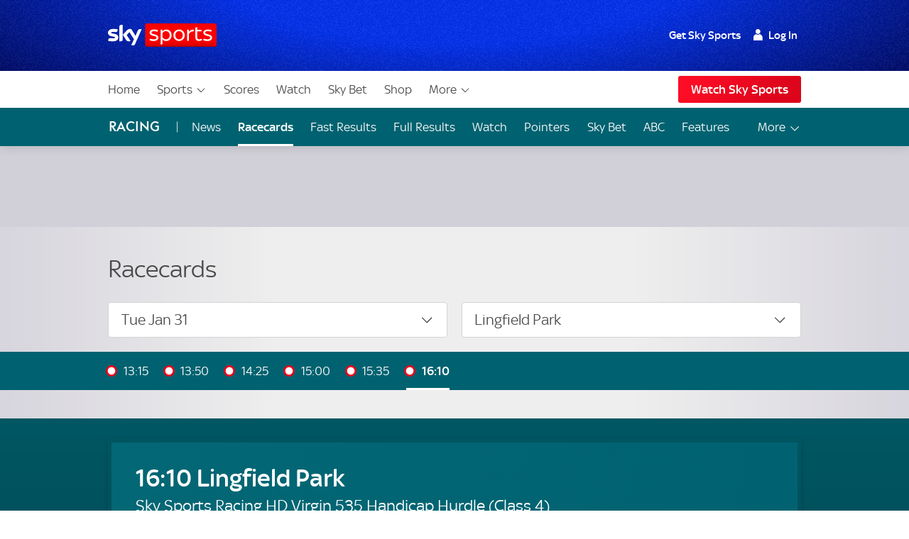

--- FILE ---
content_type: text/html; charset=UTF-8
request_url: https://www.skysports.com/racing/racecards/lingfield-park/31-01-2023/1134873/sky-sports-racing-hd-virgin-535-handicap-hurdle
body_size: 29687
content:
<!DOCTYPE html>
<html lang="en" class="no-js">
<head>
    
          <meta charset="utf-8">
          <title>Racecard | 16:10 Sky Sports Racing HD Virgin 535 Handicap Hurdle | Lingfield Park | Sky Sports Horse Racing</title>
        
          <meta name="robots" content="index, nofollow">
          
          <meta name="title" content="Racecard | 16:10 Sky Sports Racing HD Virgin 535 Handicap Hurdle | Lingfield Park | Sky Sports Horse Racing">
          <meta name="description" content="Follow horse racing with Alex Hammond on Sky Sports - get live racing results, racecards, news, videos, photos, stats (horses & jockeys), plus daily tips.">
          <meta name="keywords" content="">
          <meta http-equiv="X-UA-Compatible" content="IE=edge,chrome=1">
          
          <link rel="manifest" href="/assets/manifest.json" crossOrigin="use-credentials">
        
          <link rel="canonical" href="https://www.skysports.com/racing/racecards/lingfield-park/31-01-2023/1134873/sky-sports-racing-hd-virgin-535-handicap-hurdle">
        
          
        
          <link rel="preconnect dns-prefetch" href="//mms.cmpsky.com">
          <link rel="preconnect dns-prefetch" href="//static.chartbeat.com">
          <link rel="dns-prefetch" href="//e0.365dm.com">
          <link rel="dns-prefetch" href="//e1.365dm.com">
          <link rel="dns-prefetch" href="//e2.365dm.com">
          <link rel="dns-prefetch" href="//e3.365dm.com">
          <link rel="dns-prefetch" href="//images.outbrainimg.com">
          <link rel="dns-prefetch" href="//widgets.outbrain.com">
          <link rel="dns-prefetch" href="//mcdp-nydc1.outbrain.com">
          <link rel="dns-prefetch" href="//log.outbrainimg.com">
          <link rel="dns-prefetch" href="//odb.outbrain.com">
          <link rel="dns-prefetch" href="//tcheck.outbrainimg.com">
          <link rel="dns-prefetch" href="//assets.adobedtm.com">
          <link rel="dns-prefetch" href="//cloud-static.storage.googleapis.com">
          <link rel="dns-prefetch" href="//pagead2.googlesyndication.com">
          <link rel="dns-prefetch" href="//cdn.teads.tv">
        
          <meta name="mobile-web-app-capable" content="yes">
          <meta name="apple-mobile-web-app-title" content="Sky Sports">
          <meta name="application-name" content="SkySports">
          <meta name="viewport" id="viewport" content="width=device-width, initial-scale=1.0, minimum-scale=1, viewport-fit=cover">
          <meta name="apple-mobile-web-app-status-bar-style" content="black">
          <meta name="format-detection" content="telephone=no">
          <meta name="google-site-verification" content="GeOj3ib0hXB5Iewz4HWUfve0FidZUHpPXlBi6oPOTjU">
        
          <meta property='fb:pages' content='10911153761'>
          <meta property="fb:admins" content="509247152,100000206570823">
        
          <link rel="preload" href="/assets/fonts/sky-regular.woff" as="font" type="font/woff">
  <link rel="preload" href="/assets/fonts/sky-display-medium.woff" as="font" type="font/woff">
  <link rel="preload" href="/assets/fonts/sky-medium.woff" as="font" type="font/woff">
  
  <link rel="icon" href="/favicon.ico?bypass-service-worker">
  <link rel="icon" href="/icon.svg?bypass-service-worker" type="image/svg+xml">
  <link rel="apple-touch-icon" href="/apple-touch-icon.png?bypass-service-worker">
  
  <meta name="theme-color" content="#002A91">
  
  
  
  
  
  <meta property="og:site_name" content="Sky Sports">
  <meta property="og:locale" content="en_GB">
  <meta property="og:title" content="Racecard | 16:10 Sky Sports Racing HD Virgin 535 Handicap Hurdle | Lingfield Park | Sky Sports Horse Racing">
  <meta property="og:description" content="Follow horse racing with Alex Hammond on Sky Sports - get live racing results, racecards, news, videos, photos, stats (horses & jockeys), plus daily tips.">
  <meta property="og:url" content="https://www.skysports.com/racing/racecards/lingfield-park/31-01-2023/1134873/sky-sports-racing-hd-virgin-535-handicap-hurdle">
  
  
  
  
          <script>
            if ((/iPad|iPhone|iPod/).test(navigator.userAgent)) {
                var headNode = document.getElementsByTagName("head")[0];
                var sbNode = document.createElement('meta');
                sbNode.name = 'apple-itunes-app';
                sbNode.content = 'app-id=500102120';
                headNode.appendChild(sbNode);
            }
          </script>


    

    
        <link rel="stylesheet" href="/css/min/site-main-sass-ecdf8bfa4c78dc4f04749725eb7445dd.css">
    

    <script>!function(){window.isModernBrowser=!1,document.documentElement.classList.replace("no-js","js");const e=[];"visibilityState"in document||window.CSS&&window.CSS.supports?(window.isModernBrowser=!0,e.push("is-modern")):e.push("is-legacy"),e.forEach(e=>document.documentElement.classList.add(e))}(),window.sdc=window.sdc||{},window.sdc.checkConsent=function(e,n){null!==e&&(e.dataset.consent&&"true"===e.dataset.consent.toString()?n():new MutationObserver(function(e,t){for(var i in e)"attributes"===(i=e[i]).type&&"data-consent"===i.attributeName&&"true"===i.target.dataset.consent.toString()&&i.target.attributes.getNamedItem(i.attributeName).value&&(n(),t.disconnect())}).observe(e,{attributes:!0}))},window.sdc.executeConsentByElement=function(e){const n=window.sdc.consentIdMapping||[],t=e.dataset.vendorName;if(!document.cookie)return;const i=document.cookie.split("; ").find(function(e){return e.startsWith("consents=")});if(!i)return;const o=i.split("=")[1];if(!n)return;const s=n.filter(function(e){return e.vendorName===t})[0];s&&o.includes(":"+s.gdpId+":")?e.dataset.consent="true":e.dataset.consent="false"},window.SKY_SPORTS=window.SKY_SPORTS||{},SKY_SPORTS.getUa=function(e){function n(n){return!!e.match(n)&&parseFloat(e.match(n)[1].replace("_","."))}var t=!1;null!==new RegExp("MSIE ([0-9]{1,}[.0-9]{0,})").exec(e)&&(t=parseFloat(RegExp.$1));var i=e.match(/iPad/),o=e.match(/iP/),s=e.match(/android/i),r=e.match(/windows phone/i),d=navigator.platform.match(/mac|win/i),a={classList:""};return r&&((a={mobile:!0,windowsphone:!0,name:"windowsphone",version:n(/os ([0-9]\.[0-9])/i)||n(/windows phone ([0-9]\.[0-9])/i)}).classList=[a.name,a.name+a.version,"mobile"].join(" ")),t&&((a={msie:!0,name:"msie",version:t}).classList=[a.name,a.name+a.version].join(" ")),(i||o)&&((a={ios:!0,name:i?"ipad":"iphone",mobile:!0,version:n(/os ([1-9]\_[0-9])/i)}).classList=[a.name,a.name+a.version,a.device,"ios","ios"+a.version,"mobile"].join(" ")),s&&((a={android:!0,name:"android",mobile:!0,version:n(/android ([1-9]\.[0-9])/i)}).classList=[a.name,a.name+a.version,"mobile"].join(" ")),d&&(a.desktop=!0,a.classList+=" desktop"),a},SKY_SPORTS.device=SKY_SPORTS.getUa(navigator.userAgent),function(){function e(e){for(var n=document.cookie.split(";"),t=-1;++t<n.length;){var i=n[t].split("=");if(i[0].match(e))return decodeURIComponent(i[1])}return""}function n(e){return!!e}function t(){var e=window.SKY_SPORTS.user;return e.isLoggedIn?e.isSkySports?1:e.isWholesale?3:4:2}window.SKY_SPORTS=window.SKY_SPORTS||{},function i(){var o=e("interactive"),s=o?JSON.parse(o):{},r={isLoggedIn:n(e("skySportsSSO")),getType:t,set:i,entitlements:"ent"in s?s.ent:[]};r.isLoggedIn&&(r.name=function(e){return e.f||""}(s),r.isSkyHD=function(e){return 1===e.hd}(s),r.isSky=function(e){return 1===e.st}(s),r.isSkySports=function(e){return 2===e.st}(s),r.isNowTV=function(e){return 3===e.st}(s),r.isWholesale=function(e){return!(!e||!e.w)}(s),s.country&&(r.country=s.country)),window.SKY_SPORTS.user=r}()}(),function(){function e(){for(var t=document.querySelectorAll("img[data-lazy]"),i=-1;++i<t.length;){var o=t[i];n(o)&&("PICTURE"===o.parentNode.nodeName?o.parentNode.querySelectorAll("source").forEach(function(e){e.setAttribute("srcset",e.getAttribute("data-srcset"))}):o.setAttribute("srcset",o.getAttribute("data-srcset")),o.removeAttribute("data-lazy"))}setTimeout(function(){window.requestAnimationFrame(e)},250)}function n(e){var n=e.getBoundingClientRect();return 0!==n.width&&(!(n.bottom<0)&&!((window.outerHeight||window.innerHeight)-n.top<50))}NodeList.prototype.forEach||(NodeList.prototype.forEach=Array.prototype.forEach),"srcset"in new Image&&setTimeout(function(){e()},500)}(),function(){document.documentElement.classList.remove("no-js"),window.isModernBrowser=!1;var e=["js","is-legacy"];("visibilityState"in document||window.CSS&&window.CSS.supports)&&(window.isModernBrowser=!0,e=["js","is-modern"]),"undefined"==typeof SKY_SPORTS_APP&&"undefined"==typeof appWrapper&&"undefined"==typeof AndroidApp||e.push("sdc-app-bridge-active"),window.sdc=window.sdc||{};var n="ontouchstart"in document.documentElement&&/Android|iPhone|iPad|iPod|Mac OS/i.test(navigator.userAgent);window.sdc.isDesktop=!n,window.sdc.isMobile=n,document.head.insertAdjacentHTML("beforeend","<style>"+(window.sdc.isInApp?".ui-is-hidden--in-app":n?".ui-is-hidden--mobile":".ui-is-hidden--desktop")+"{display: none !important;}</style>"),Array.prototype.push.apply(e,[window.sdc.isInApp&&"ui-is-in-app",window.sdc.isDesktop&&"ui-is-desktop",window.sdc.isMobile&&!window.sdc.isInApp&&"ui-is-mobile"].filter(function(e){return e})),document.documentElement.classList.add(...e)}();</script>
        <script>
            window.sdc = window.sdc || {};
            window.sdc.environment = 'prod';
        </script>
    



        <script type="application/ld+json">
      {"@context":"http:\/\/schema.org","@type":"Organization","name":"Sky Sports","legalName":"Sky Sports LIMITED","url":"https:\/\/www.skysports.com\/","description":"Watch the best live coverage of your favourite sports: Football, Golf, Rugby, Cricket, Tennis, F1, Boxing, plus the latest sports news, transfers and scores.","logo":{"@type":"ImageObject","url":"https:\/\/e0.365dm.com\/tvlogos\/channels\/Sky-Sports-Logo.png","width":172,"height":36},"foundingDate":1989,"founders":{"@type":"Person","name":"Rupert Murdoch"},"address":{"@type":"PostalAddress","streetAddress":"Grant Way","addressLocality":"Isleworth","addressRegion":"Greater London","postalCode":"TW7 5QD","addressCountry":"United Kingdom"},"contactPoint":{"@type":"ContactPoint","contactType":"customer support","telephone":"[(+44) 0330 041 2639]","email":"sports@sky.com"},"sameAs":["https:\/\/www.facebook.com\/skysports","https:\/\/twitter.com\/skysports","https:\/\/www.instagram.com\/skysports","https:\/\/www.youtube.com\/skysports","https:\/\/en.wikipedia.org\/wiki\/Sky_Sports","https:\/\/plus.google.com\/+SoccerAMOfficial"]}

        </script>

        <script type="application/ld+json">
      {"@context":"http:\/\/schema.org","@type":"WebSite","name":"Sky Sports","url":"http:\/\/www.skysports.com"}

        </script>

    


                    <script data-consent="false" data-vendor-name="adobe-analytics">
                        var init = function () {
                            var script = document.createElement('script');
                            script.src = '//assets.adobedtm.com/launch-ENd3e4df0dfde7473d823092cac7cd0611.min.js';
                            document.body.appendChild(script);
                        };
            
                        (function(){
                            if (!window.sdc || !window.sdc.checkConsent){
                                init();
                                return;
                            }
            
                            window.sdc.checkConsent(document.currentScript, init);
                        })();
                    </script>
            

                <script>function _typeof(t){return(_typeof="function"==typeof Symbol&&"symbol"==typeof Symbol.iterator?function(t){return typeof t}:function(t){return t&&"function"==typeof Symbol&&t.constructor===Symbol&&t!==Symbol.prototype?"symbol":typeof t})(t)}!function(){for(var t,e,o=[],r=window,n=r;n;){try{if(n.frames.__tcfapiLocator){t=n;break}}catch(t){}if(n===r.top)break;n=r.parent}t||(function t(){var e=r.document,o=!!r.frames.__tcfapiLocator;if(!o)if(e.body){var n=e.createElement("iframe");n.style.cssText="display:none",n.name="__tcfapiLocator";var a=e.body.children[0];a.parentNode.insertBefore(n,a)}else setTimeout(t,5);return!o}(),r.__tcfapi=function(){for(var t=arguments.length,r=new Array(t),n=0;n<t;n++)r[n]=arguments[n];if(!r.length)return o;"setGdprApplies"===r[0]?r.length>3&&2===parseInt(r[1],10)&&"boolean"==typeof r[3]&&(e=r[3],"function"==typeof r[2]&&r[2]("set",!0)):"ping"===r[0]?"function"==typeof r[2]&&r[2]({gdprApplies:e,cmpLoaded:!1,cmpStatus:"stub"}):o.push(r)},r.addEventListener("message",(function(t){var e="string"==typeof t.data,o={};if(e)try{o=JSON.parse(t.data)}catch(t){}else o=t.data;var r="object"===_typeof(o)?o.__tcfapiCall:null;r&&window.__tcfapi(r.command,r.version,(function(o,n){var a={__tcfapiReturn:{returnValue:o,success:n,callId:r.callId}};t&&t.source&&t.source.postMessage&&t.source.postMessage(e?JSON.stringify(a):a,"*")}),r.parameter)}),!1))}(); </script>
                <script>
                    window._sp_queue = [];
                    window._sp_ = {
                        config: {
                            accountId: 630,
                            propertyId: 2370,
                            
                            
                            consentLanguage: "uk",
                            baseEndpoint: 'https://cdn.privacy-mgmt.com',
                            gdpr: { },
                            events: {
                                onSPPMObjectReady: function() {
                                    document.body.addEventListener('click', function(e){
                                        if (e.target.matches("a[href='#privacy-options']")) {
                                            e.preventDefault();
                                            window._sp_.gdpr.loadPrivacyManagerModal(617780);
                                        }
                                    })
                                }
                            }
                        }
                    }
                </script>
                <script src='https://cdn.privacy-mgmt.com/unified/wrapperMessagingWithoutDetection.js' async></script>
                    <script>
                window.sdc = window.sdc || {};
                window.sdc.consentIdMapping = JSON.parse('[{"vendorName":"chartbeat","gdpId":1,"sourcepointId":"5ea172e36ede87504f7b4590"},{"vendorName":"userzoom","gdpId":2,"sourcepointId":"6137185aa2286349e51b0c65"},{"vendorName":"peer-39","gdpId":3,"sourcepointId":"5f058e622c911e101682422b"},{"vendorName":"google-tag-manager","gdpId":4,"sourcepointId":"5e952f6107d9d20c88e7c975"},{"vendorName":"youtube","gdpId":5,"sourcepointId":"5e7ac3fae30e7d1bc1ebf5e8"},{"vendorName":"twitter","gdpId":7,"sourcepointId":"5fab0c31a22863611c5f8764"},{"vendorName":"instagram","gdpId":8,"sourcepointId":"5e717c8e69966540e4554f05"},{"vendorName":"facebook","gdpId":9,"sourcepointId":"5f1b2fbdb8e05c3057240f56"},{"vendorName":"spreaker","gdpId":10,"sourcepointId":"5f33bda0cfb5e201a573d55f"},{"vendorName":"apple-inc","gdpId":11,"sourcepointId":"5ed6252db8e05c4a1e720f28"},{"vendorName":"spotify","gdpId":12,"sourcepointId":"5e7f6927b8e05c111d01b40f"},{"vendorName":"shorthand","gdpId":13,"sourcepointId":"5fa18d9b8156a6543f670816"},{"vendorName":"datawrapper","gdpId":14,"sourcepointId":"5f96d385a228635d7b29aca1"},{"vendorName":"monterosa","gdpId":15,"sourcepointId":"63628d0edb16a60585b7ff32"},{"vendorName":"nba","gdpId":16,"active":true,"sourcepointId":"638f21b0a1ef3b04d911b6b1"},{"vendorName":"qualtrics","gdpId":18,"active":true,"sourcepointId":"5f1b2fbeb8e05c3057240fa0"},{"vendorName":"google-analytics","gdpId":19,"active":true,"sourcepointId":"5e542b3a4cd8884eb41b5a72"},{"vendorName":"adobe-analytics","gdpId":20,"active":true,"sourcepointId":"5ed7a9a9e0e22001da9d52ad"},{"vendorName":"checkd","gdpId":21,"active":true,"sourcepointId":"68e76f5d68c068df4c5d65a4"},{"vendorName":"captivate","gdpId":22,"active":true,"sourcepointId":"6790d1a56da1ec056bf154a4"}]' || 'null');
                if (!window.sdc.consentIdMapping) {
                    throw new Error('Consent Id Mapping not found');
                }
    
            window.sdc = window.sdc || {};
            window.sdc.consentRoadblockMapping = JSON.parse('{"default":{"text":"Due to your consent preferences, you\u2019re not able to view this.","link":"#privacy-options","link-text":"Open Privacy Options","style":"--width: 7; --height:4;","aspect-ratio":"16\/9","single-click-enabled":true},"tweet":{"title":"Twitter","text":"Due to your consent preferences, you\u2019re not able to view this.","link":"#privacy-options","link-text":"Open Privacy Options","style":"--width: 7; --height:4;","aspect-ratio":"16\/9","single-click-enabled":true,"vendor-name":"twitter"},"datawrapper":{"title":"Datawrapper","text":"Due to your consent preferences, you\u2019re not able to view this.","link":"#privacy-options","link-text":"Open Privacy Options","style":"--width: 7; --height:4;","aspect-ratio":"16\/9","single-click-enabled":true,"vendor-name":"datawrapper"},"youtube":{"title":"YouTube","text":"Due to your consent preferences, you\u2019re not able to view this.","link":"#privacy-options","link-text":"Open Privacy Options","style":"--width: 7; --height:4;","aspect-ratio":"16\/9","single-click-enabled":true,"vendor-name":"youtube"},"spotify-podcast-markup":{"title":"Spotify","text":"Due to your consent preferences, you\u2019re not able to view this.","link":"#privacy-options","link-text":"Open Privacy Options","style":"--width: 7; --height:4;","aspect-ratio":"16\/9","single-click-enabled":true,"vendor-name":"spotify"},"apple-podcast-markup":{"title":"Apple Podcasts","text":"Due to your consent preferences, you\u2019re not able to view this.","link":"#privacy-options","link-text":"Open Privacy Options","style":"--width: 7; --height:4;","aspect-ratio":"16\/9","single-click-enabled":true,"vendor-name":"apple-inc"},"spreaker-podcast-markup":{"title":"Spreaker","text":"Due to your consent preferences, you\u2019re not able to view this.","link":"#privacy-options","link-text":"Open Privacy Options","style":"--width: 7; --height:4;","aspect-ratio":"16\/9","single-click-enabled":true,"vendor-name":"spreaker"},"monterosa":{"title":"Monterosa","text":"Due to your consent preferences, you\u2019re not able to view this.","link":"#privacy-options","link-text":"Open Privacy Options","style":"--width: 7; --height:4;","aspect-ratio":"16\/9","single-click-enabled":true,"vendor-name":"monterosa"},"facebook":{"title":"Facebook","text":"Due to your consent preferences, you\u2019re not able to view this.","link":"#privacy-options","link-text":"Open Privacy Options","style":"--width: 7; --height:4;","aspect-ratio":"16\/9","single-click-enabled":true,"vendor-name":"facebook"},"instagram-markup":{"title":"Instagram","text":"Due to your consent preferences, you\u2019re not able to view this.","link":"#privacy-options","link-text":"Open Privacy Options","style":"--width: 7; --height:4;","aspect-ratio":"16\/9","single-click-enabled":true,"vendor-name":"instagram"},"captivate-podcast-markup":{"title":"Captivate","text":"Due to your consent preferences, you\u2019re not able to view this.","link":"#privacy-options","link-text":"Open Privacy Options","style":"--width: 7; --height:4;","aspect-ratio":"16\/9","single-click-enabled":true,"vendor-name":"captivate"}}' || 'null');
    
            window.sdc.createConsentCookie = function(vendorConsents) {
                const consentedVendors = vendorConsents.consentedVendors || [];
                const grants = vendorConsents.grants;
                const mappedVendors = [...new Set(consentedVendors
                        .filter(vendor => grants[vendor._id].vendorGrant)
                        .map(vendor => vendor._id)
                        .map(id => {
                            return window.sdc.consentIdMapping.find(
                                    vendorRecord => vendorRecord.sourcepointId === id
                            );
                        })
                        .filter(record => !!record))];
    
                const consentString = ":" + mappedVendors.map(vendor => vendor.gdpId).join(':') + ":";
                let expiryDate = new Date();
                expiryDate.setMonth(expiryDate.getMonth() + 3);
                let consentCookieString = 'consents=' + consentString +'; expires=' + expiryDate + '; path=/';
                    consentCookieString += '; domain=.skysports.com'
                document.cookie = consentCookieString;
                mappedVendors
                    .forEach(vendor => {
                        document.querySelectorAll(`[data-vendor-name="${vendor.vendorName.toLowerCase()}"]`).forEach((e) => e.dataset.consent = true);
                    });
    
                document.querySelectorAll(`[data-vendor-name="iab-vendor"]`).forEach((e) => e.dataset.consent = true);
    
                const pendingVendors = document.querySelectorAll('[data-consent="pending"]');
                if (pendingVendors.length){
                    pendingVendors.forEach(vendor => {
                        vendor.dataset.consent = false;
                    });
                }
            }
    
            if (typeof __tcfapi !== 'undefined') {
                __tcfapi('addEventListener', 2, function(tcData, success) {
                    if (success) {
                        if (tcData.eventStatus === 'useractioncomplete') {
                            document.cookie.split('; ').forEach((cookie) => {
                                document.cookie = cookie.split('=')[0] + '={}; expires=Thu, 01 Jan 1970 00:00:00 UTC; domain=skysports.com; ';
                            });
    
                           __tcfapi('getCustomVendorConsents', 2, function(vendorConsents, success) {
                               if (success) {
                                   window.sdc.createConsentCookie(vendorConsents)
                               }
                           })
                        }
                    }
                });
            }
    
            document.addEventListener("DOMContentLoaded", () => {
                const consentsCookie = document.cookie
                    .split('; ')
                    .find(row => row.startsWith('consents='));
                if (consentsCookie) {
                    const consentsValue = consentsCookie.split('=')[1];
                    for (const vendor of window.sdc.consentIdMapping) {
                        if (consentsValue.includes(`:${vendor.gdpId}:`)) {
                            document.querySelectorAll(`[data-vendor-name="${vendor.vendorName}"]:not([data-consent="true"])`).forEach((e) => {
                                if (e) {
                                    e.dataset.consent = true
                                }
                            });
                        } else {
                            document.querySelectorAll(`[data-vendor-name="${vendor.vendorName}"]:not([data-consent="false"])`).forEach((e) => {
                                if (e) {
                                    e.dataset.consent = false
                                }
                            });
                        }
                  }
                  document.querySelectorAll(`[data-vendor-name="iab-vendor"]`).forEach((function(e) {
                      e.dataset.consent = true
                  }));
                }
    
                    if (!consentsCookie && typeof __tcfapi !== 'undefined') {
                        __tcfapi('getCustomVendorConsents', 2, function(vendorConsents, success) {
                            if (success && !vendorConsents.newUser) {
                                window.sdc.createConsentCookie(vendorConsents)
                            }
                        })
                    }
    
            });
        </script>
    



</head>
<body class="" data-component-name="sdc-base-element-filter"
      data-element-filter-rules="[{&quot;selector&quot;:&quot;.site-footer [href*&#x3D;\&quot;sky-sports-racing\&quot;]&quot;,&quot;objectProperty&quot;:&quot;window.SKY_SPORTS.user.isWholesale&quot;,&quot;objectPropertyValue&quot;:true,&quot;hideParent&quot;:true}]" >

<a class="sdc-site-a11y-skip-links" tabindex="0" href="#main" data-component-name="sdc-site-a11y-skip-links">Skip to content</a>


            <header id="site-header">
                    <div class="blackjack-sdc-digrev-header" data-component-name="ui-digrev-header" data-testid="digrev-header">
                      <div class="site-header ">
                    
                        <div class="site-header__body-bg" aria-hidden="true"></div>
                        <div class="site-header__body site-wrap site-wrap-padding">
                    
                          <div class="site-header__col site-header__col--branding">
                            <a href="/" class="svg-logo site-header__logo-link" data-testid="site-header__logo-link" aria-label="Home">
                              <img class="site-header__logo-image" src="/assets/ui-graphics/ui-site-header-sky-sports-logo.svg" alt="Sky Sports" loading="eager">
                              <span class="u-hide-visually">Sky Sports Homepage</span>
                            </a>
                          </div>
                    
                          <div class="site-header__col site-header__col--login">
                            <div class="site-login" data-role="site-login">
                              <script type="text/template" class="login-text" data-role="default">
                                <!--default-->
                                <ul class="site-login__links">
                                  <li class="site-login__item site-login__item--promo"><a href="/watch/get-sky" data-testid="site-login__link" class="site-login__link">Get Sky Sports</a></li>
                                  <li class="site-login__item"><a class="site-login__link site-login__link--has-icon site-login__link--user callfn" data-testid="site-login__link" href="/auth/login" data-mobile-url="/sso/signin/mobile" data-desktop-url="/sso/signin/desktop" data-lite="true"><span class="site-login__link--user-icon"></span> Log In</a></li>
                                </ul>
                              </script>
                              <script type="text/template" class="login-text" data-role="isSkySports">
                                <!-- sky sports user logged in -->
                                <ul class="site-login__links">
                                  <li class="site-login__item"><span class="site-login__link site-login__link--has-icon site-login__link--user"><span class="site-login__link--user-icon"></span> #{name}</span></li>
                                  <li class="site-login__item"><a href="/signout" data-testid="site-login__link" class="site-login__link site-login__link--signout">Log Out</a></li>
                                </ul>
                              </script>
                              <script type="text/template" class="login-text" data-role="isSky">
                                <!-- sky sports user logged in -->
                                <ul class="site-login__links">
                                  <li class="site-login__item site-login__item--promo"><a href="/watch/get-sky" data-testid="site-login__link" class="site-login__link">Upgrade</a></li>
                                  <li class="site-login__item"><span class="site-login__link site-login__link--has-icon site-login__link--user"><span class="site-login__link--user-icon"></span> #{name}</span></li>
                                  <li class="site-login__item"><a href="/signout" data-testid="site-login__link" class="site-login__link site-login__link--signout">Log Out</a></li>
                                </ul>
                              </script>
                              <script type="text/template" class="login-text" data-role="isNowTv">
                                <!-- now tv customer -->
                                <ul class="site-login__links">
                                  <li class="site-login__item site-login__item--promo"><a href="/watch/get-sky" data-testid="site-login__link" class="site-login__link">Get Sky Sports</a></li>
                                  <li class="site-login__item"><span class="site-login__link site-login__link--has-icon site-login__link--user"><span class="site-login__link--user-icon"></span> #{name}</span></li>
                                  <li class="site-login__item"><a href="/signout" data-testid="site-login__link" class="site-login__link site-login__link--signout">Log Out</a></li>
                                </ul>
                              </script>
                              <script type="text/template" class="login-text" data-role="isLoggedIn">
                                <!-- just a sky id login -->
                                <ul class="site-login__links">
                                  <li class="site-login__item site-login__item--promo"><a href="/watch/get-sky" data-testid="site-login__link" class="site-login__link">Get Sky Sports</a></li>
                                  <li class="site-login__item"><span class="site-login__link site-login__link--has-icon site-login__link--user"><span class="site-login__link--user-icon"></span> #{name}</span></li>
                                  <li class="site-login__item"><a href="/signout" data-testid="site-login__link" class="site-login__link site-login__link--signout">Log Out</a></li>
                                </ul>
                              </script>
                              <script type="text/template" class="login-text" data-role="isWholesale">
                                <!-- wholesale customer -->
                                <ul class="site-login__links">
                                  <li class="site-login__item"><span class="site-login__link site-login__link--has-icon site-login__link--user"><span class="site-login__link--user-icon"></span> </span></li>
                                  <li class="site-login__item"><a href="/signout?url=" data-testid="site-login__link" class="site-login__link site-login__link--signout">Log Out</a></li>
                                </ul>
                              </script>
                            </div>
                          </div>
                    
                          <a class="site-header__col site-header__col--hamburger" data-role="open-left-hand-nav" href="#no-js-nav" aria-controls="site-nav-desktop-wrap">
                            <svg version="1.1" xmlns="http://www.w3.org/2000/svg" xmlns:xlink="http://www.w3.org/1999/xlink" xml:space="preserve" class="site-header__nav-button" role="presentation" viewBox="0 384 2048 1280">
                              <rect y="384" width="2048" height="256"></rect>
                              <rect y="896" width="2048" height="256"></rect>
                              <rect y="1408" width="2048" height="256"></rect>
                            </svg>
                            <span class="u-hide-visually">Menu</span>
                          </a>
                    
                        </div>
                        
                        <!-- desktop nav -->
                        <div class="site-nav-desktop__wrap site-wrap site-wrap-padding" >
                          <div class="site-nav-desktop" role="navigation" aria-label="Main" data-role="main-nav" id="site-nav-desktop-wrap">
                            <div class="site-login site-login--mobile" data-role="site-login">
                              <script type="text/template" class="login-text" data-role="default">
                                <!--default-->
                                <ul class="site-login__links">
                                  <li class="site-login__item site-login__item--promo"><a href="/watch/get-sky" data-testid="site-login__link" class="site-login__link">Get Sky Sports</a></li>
                                  <li class="site-login__item"><a class="site-login__link site-login__link--has-icon site-login__link--user callfn" data-testid="site-login__link" href="/auth/login" data-mobile-url="/sso/signin/mobile" data-desktop-url="/sso/signin/desktop" data-lite="true"><span class="site-login__link--user-icon"></span> Log In</a></li>
                                </ul>
                              </script>
                              <script type="text/template" class="login-text" data-role="isSkySports">
                                <!-- sky sports user logged in -->
                                <ul class="site-login__links">
                                  <li class="site-login__item"><span class="site-login__link site-login__link--has-icon site-login__link--user"><span class="site-login__link--user-icon"></span> #{name}</span></li>
                                  <li class="site-login__item"><a href="/signout?url=" data-testid="site-login__link" class="site-login__link site-login__link--signout">Log Out</a></li>
                                </ul>
                              </script>
                              <script type="text/template" class="login-text" data-role="isSky">
                                <!-- sky sports user logged in -->
                                <ul class="site-login__links">
                                  <li class="site-login__item site-login__item--promo"><a href="/watch/get-sky" data-testid="site-login__link" class="site-login__link">Upgrade</a></li>
                                  <li class="site-login__item"><span class="site-login__link site-login__link--has-icon site-login__link--user"><span class="site-login__link--user-icon"></span> #{name}</span></li>
                                  <li class="site-login__item"><a href="/signout?url=" data-testid="site-login__link" class="site-login__link site-login__link--signout">Log Out</a></li>
                                </ul>
                              </script>
                              <script type="text/template" class="login-text" data-role="isNowTv">
                                <!-- now tv customer -->
                                <ul class="site-login__links">
                                  <li class="site-login__item site-login__item--promo"><a href="/watch/get-sky" data-testid="site-login__link" class="site-login__link">Get Sky Sports</a></li>
                                  <li class="site-login__item"><span class="site-login__link site-login__link--has-icon site-login__link--user"><span class="site-login__link--user-icon"></span> #{name}</span></li>
                                  <li class="site-login__item"><a href="/signout?url=" data-testid="site-login__link" class="site-login__link site-login__link--signout">Log Out</a></li>
                                </ul>
                              </script>
                              <script type="text/template" class="login-text" data-role="isLoggedIn">
                                <!-- just a sky id login -->
                                <ul class="site-login__links">
                                  <li class="site-login__item site-login__item--promo"><a href="/watch/get-sky" data-testid="site-login__link" class="site-login__link">Get Sky Sports</a></li>
                                  <li class="site-login__item"><span class="site-login__link site-login__link--has-icon site-login__link--user"><span class="site-login__link--user-icon"></span> #{name}</span></li>
                                  <li class="site-login__item"><a href="/signout?url=" data-testid="site-login__link" class="site-login__link site-login__link--signout">Log Out</a></li>
                                </ul>
                              </script>
                              <script type="text/template" class="login-text" data-role="isWholesale">
                                <!-- wholesale customer -->
                                <ul class="site-login__links">
                                  <li class="site-login__item"><span class="site-login__link site-login__link--has-icon site-login__link--user"><span class="site-login__link--user-icon"></span> </span></li>
                                  <li class="site-login__item"><a href="/signout?url=" data-testid="site-login__link" class="site-login__link site-login__link--signout">Log Out</a></li>
                                </ul>
                              </script>
                            </div>
                            <ul class="site-nav-desktop__body">
                              <li class="site-nav-desktop__item">
                                <a href="/" data-testid="site-nav-desktop__item-link" class="site-nav-desktop__item-link">Home</a>
                              </li>
                              <li class="site-nav-desktop__item">
                                <button href="#no-js-nav" data-testid="site-nav-desktop__item-button--sports" class="site-nav-desktop__item-link site-nav-desktop__item-link--more" aria-expanded="false" aria-controls="site-nav-desktop-sports-more-nav" id="site-nav-desktop-sports-more">
                                  Sports<svg class="site-nav-desktop__icon" xmlns="http://www.w3.org/2000/svg" viewBox="0 0 34 34" aria-hidden="true">
                                    <path d="M6.02 12.67c.01.194.087.362.247.525l.188.192L16.52 23.45c.188.19.44.294.706.294s.518-.104.707-.293l10.135-10.134.123-.126c.162-.163.24-.332.248-.53.006-.173-.155-.438-.442-.725-.187-.187-.386-.368-.59-.537-.05-.04-.096-.078-.138-.11l-.496.495-9.193 9.193-.355.354-.354-.354-9.197-9.198-.484-.484c-.043.033-.09.07-.14.112-.204.168-.402.348-.59.536-.285.288-.446.553-.44.727z"></path>
                                  </svg>
                                </button>
                                <nav class="site-nav-desktop__menu" aria-labelledby="site-nav-desktop-sports-more" id="site-nav-desktop-sports-more-nav">
                                  <div class="site-nav-desktop__menu-body">
                                    <ul class="site-nav-desktop__menu-links">
                                      <li class="site-nav-desktop__menu-item"><a class="site-nav-desktop__menu-link" data-testid="site-nav-desktop__menu-link" href="/football">Football</a></li>
                                      <li class="site-nav-desktop__menu-item"><a class="site-nav-desktop__menu-link" data-testid="site-nav-desktop__menu-link" href="/f1">F1</a></li>
                                      <li class="site-nav-desktop__menu-item"><a class="site-nav-desktop__menu-link" data-testid="site-nav-desktop__menu-link" href="/cricket">Cricket</a></li>
                                      <li class="site-nav-desktop__menu-item"><a class="site-nav-desktop__menu-link" data-testid="site-nav-desktop__menu-link" href="/rugby-union">Rugby Union</a></li>
                                      <li class="site-nav-desktop__menu-item"><a class="site-nav-desktop__menu-link" data-testid="site-nav-desktop__menu-link" href="/rugby-league">Rugby League</a></li>
                                      <li class="site-nav-desktop__menu-item"><a class="site-nav-desktop__menu-link" data-testid="site-nav-desktop__menu-link" href="/golf">Golf</a></li>
                                      <li class="site-nav-desktop__menu-item"><a class="site-nav-desktop__menu-link" data-testid="site-nav-desktop__menu-link" href="/boxing">Boxing</a></li>
                                      <li class="site-nav-desktop__menu-item"><a class="site-nav-desktop__menu-link" data-testid="site-nav-desktop__menu-link" href="/nfl">NFL</a></li>
                                      <li class="site-nav-desktop__menu-item"><a class="site-nav-desktop__menu-link" data-testid="site-nav-desktop__menu-link" href="/tennis">Tennis</a></li>
                                      <li class="site-nav-desktop__menu-item"><a class="site-nav-desktop__menu-link" data-testid="site-nav-desktop__menu-link" href="/nba">NBA</a></li>
                                      <li class="site-nav-desktop__menu-item"><a class="site-nav-desktop__menu-link" data-testid="site-nav-desktop__menu-link" href="/racing">Racing</a></li>
                                      <li class="site-nav-desktop__menu-item"><a class="site-nav-desktop__menu-link" data-testid="site-nav-desktop__menu-link" href="/darts">Darts</a></li>
                                      <li class="site-nav-desktop__menu-item"><a class="site-nav-desktop__menu-link" data-testid="site-nav-desktop__menu-link" href="/netball">Netball</a></li>
                                      <li class="site-nav-desktop__menu-item"><a class="site-nav-desktop__menu-link" data-testid="site-nav-desktop__menu-link" href="/mma">MMA</a></li>
                                      <li class="site-nav-desktop__menu-item"><a class="site-nav-desktop__menu-link" data-testid="site-nav-desktop__menu-link" href="/more-sports">More Sports</a></li>
                                    </ul>
                                  </div>
                                </nav>
                              </li>
                              <li class="site-nav-desktop__item"><a href="/live-scores" data-testid="site-nav-desktop__item-link" class="site-nav-desktop__item-link">Scores</a></li>
                              <li class="site-nav-desktop__item"><a href="/watch" data-testid="site-nav-desktop__item-link" class="site-nav-desktop__item-link" data-tracking-key="header|watch-link">Watch</a></li>
                              <li class="site-nav-desktop__item"><a href="https://skybet.com/?rfr&#x3D;7009749&amp;utm_medium&#x3D;SSDM&amp;utm_source&#x3D;SS_web&amp;utm_content&#x3D;ss_nav" data-testid="site-nav-desktop__item-link" class="site-nav-desktop__item-link" data-tracking-key="header|sky-bet" target="_blank">Sky Bet</a></li>
                              <li class="site-nav-desktop__item"><a href="https://shop.skysports.com/en/?_s&#x3D;bm-fi-skysports-prtsite-web-header-en" class="site-nav-desktop__item-link" target="_blank">Shop</a></li>
                              <li class="site-nav-desktop__item">
                                <button href="#no-js-nav" class="site-nav-desktop__item-link site-nav-desktop__item-link--more" data-testid="site-nav-desktop__item-button--more" aria-expanded="false" aria-controls="site-nav-desktop-more-more-nav" id="site-nav-desktop-more-more" data-testid="item-link--more">More<svg class="site-nav-desktop__icon" xmlns="http://www.w3.org/2000/svg" viewBox="0 0 34 34" aria-hidden="true">
                                  <path d="M6.02 12.67c.01.194.087.362.247.525l.188.192L16.52 23.45c.188.19.44.294.706.294s.518-.104.707-.293l10.135-10.134.123-.126c.162-.163.24-.332.248-.53.006-.173-.155-.438-.442-.725-.187-.187-.386-.368-.59-.537-.05-.04-.096-.078-.138-.11l-.496.495-9.193 9.193-.355.354-.354-.354-9.197-9.198-.484-.484c-.043.033-.09.07-.14.112-.204.168-.402.348-.59.536-.285.288-.446.553-.44.727z"></path>
                                  </svg></button>
                                <div class="site-nav-desktop__menu site-nav-desktop__menu--right" aria-labelledby="site-nav-desktop-more-more" id="site-nav-desktop-more-more-nav">
                                  <div class="site-nav-desktop__menu-body">
                                    <ul class="site-nav-desktop__menu-links" data-testid="menu-links">
                                      <li class="site-nav-desktop__menu-item"><a class="site-nav-desktop__menu-link" data-testid="site-nav-desktop__item-link" href="/podcasts">Podcasts</a></li>
                                      <li class="site-nav-desktop__menu-item"><a class="site-nav-desktop__menu-link" data-testid="site-nav-desktop__item-link" href="/watch/sport-on-sky">Upcoming on Sky</a></li>
                                      <li class="site-nav-desktop__menu-item"><a class="site-nav-desktop__menu-link" data-testid="site-nav-desktop__item-link" href="/get-sky?dcmp=gss_more_dropdown">Get Sky Sports</a></li>
                                      <li class="site-nav-desktop__menu-item"><a class="site-nav-desktop__menu-link" data-testid="site-nav-desktop__item-link" href="/mobile">Sky Sports App</a></li>
                                      <li class="site-nav-desktop__menu-item"><a class="site-nav-desktop__menu-link" data-testid="site-nav-desktop__item-link" href="/football/news/11095/13078979/now-sports-membership-q-a-how-do-i-stream-sky-sports-is-it-instant-is-there-a-contract" target="_blank">Sky Sports with no contract</a></li>
                                      <li class="site-nav-desktop__menu-item"><a class="site-nav-desktop__menu-link" data-testid="site-nav-desktop__item-link" href="https://www.kickitout.org/forms/online-reporting-form" target="_blank">Kick It Out</a></li>
                                      <li class="site-nav-desktop__menu-item"><a class="site-nav-desktop__menu-link" data-testid="site-nav-desktop__item-link" href="/football/news/topic/9087/south-asians-in-football">British South Asians in Football</a></li>
                                    </ul>
                                  </div>
                                </div>
                              </li>
                            </ul>
                            <a href="/watch" data-testid="site-nav-desktop__watch-button-link" class="site-nav-desktop__watch-button no-default-hover no-default-active" data-tracking-key="header|watch-button"><span class="site-nav-desktop__watch-button__label">Watch Sky Sports</span></a>
                          </div>
                        </div>
                      </div>
                    </div>
                    

                    <div data-testid="sitewide-localnav" class="sdc-site-localnav sdc-site-localnav--mobile sdc-site-localnav--horseracing"
                        data-component-name="ui-sitewide-localnav" role="navigation" aria-label="Racing">
                        
                            <div class="sdc-site-localnav__inner">
                                <div class="sdc-site-localnav__wrap" data-role="nav-wrap">
                                    <p class="sdc-site-localnav__header">
                                        <a href="https://www.skysports.com/racing"
                                            class="sdc-site-localnav__header-title" data-role="nav-header"
                                            aria-controls="sdc-site-localnav-body" aria-expanded="false">
                                            <svg xmlns="http://www.w3.org/2000/svg" viewBox="0 0 34 34" class="sdc-site-localnav__icon">
                                                <path
                                                    d="M6.02 12.67c.01.194.087.362.247.525l.188.192L16.52 23.45c.188.19.44.294.706.294s.518-.104.707-.293l10.135-10.134.123-.126c.162-.163.24-.332.248-.53.006-.173-.155-.438-.442-.725-.187-.187-.386-.368-.59-.537-.05-.04-.096-.078-.138-.11l-.496.495-9.193 9.193-.355.354-.354-.354-9.197-9.198-.484-.484c-.043.033-.09.07-.14.112-.204.168-.402.348-.59.536-.285.288-.446.553-.44.727z" />
                                            </svg>Racing
                                        </a>
                                    </p>
                                    <nav class="sdc-site-localnav__body" data-role="nav-body"
                                        id="sdc-site-localnav-body">
                                        <div class="localnav__body-navigation">
                                            <div class="localnav__body-navigation__group">
                                                <ul class="sdc-site-localnav__items" data-role="nav-items" data-testid="sitewide-localnav-items">
                    <li class="sdc-site-localnav__item" data-role="nav-item" data-testid="sitewide-localnav-item" data-visibility="mobile" >
                                                        <a href="/racing" 
                                                            class="sdc-site-localnav__item-link" 
                                                             data-role="nav-item-links">Home</a>
                                                    </li><li class="sdc-site-localnav__item" data-role="nav-item" data-testid="sitewide-localnav-item" >
                                                        <a href="/racing/news" 
                                                            class="sdc-site-localnav__item-link" 
                                                             data-role="nav-item-links">News</a>
                                                    </li><li class="sdc-site-localnav__item" data-role="nav-item" data-testid="sitewide-localnav-item" >
                                                        <a href="/racing/racecards" 
                                                            class="sdc-site-localnav__item-link"  aria-current="true" 
                                                             data-role="nav-item-links">Racecards</a>
                                                    </li><li class="sdc-site-localnav__item" data-role="nav-item" data-testid="sitewide-localnav-item" >
                                                        <a href="/racing/results/fast-results" 
                                                            class="sdc-site-localnav__item-link" 
                                                             data-role="nav-item-links">Fast Results</a>
                                                    </li><li class="sdc-site-localnav__item" data-role="nav-item" data-testid="sitewide-localnav-item" >
                                                        <a href="/racing/results" 
                                                            class="sdc-site-localnav__item-link" 
                                                             data-role="nav-item-links">Full Results</a>
                                                    </li><li class="sdc-site-localnav__item" data-role="nav-item" data-testid="sitewide-localnav-item" >
                                                        <a href="/racing/watch" 
                                                            class="sdc-site-localnav__item-link" 
                                                             data-role="nav-item-links">Watch</a>
                                                    </li><li class="sdc-site-localnav__item" data-role="nav-item" data-testid="sitewide-localnav-item" >
                                                        <a href="/racing/hints-and-pointers/todays" 
                                                            class="sdc-site-localnav__item-link" 
                                                             data-role="nav-item-links">Pointers</a>
                                                    </li><li class="sdc-site-localnav__item" data-role="nav-item" data-testid="sitewide-localnav-item" >
                                                        <a href="https://skybet.com/horse-racing/s-7?rfr&#x3D;7009749&amp;utm_medium&#x3D;SSDM&amp;utm_source&#x3D;SS_web&amp;utm_content&#x3D;ss_sub_nav_RA"  target="_blank"
                                                            aria-label="Sky Bet - Opens in new window" 
                                                            class="sdc-site-localnav__item-link" 
                                                             data-role="nav-item-links">Sky Bet</a>
                                                    </li><li class="sdc-site-localnav__item" data-role="nav-item" data-testid="sitewide-localnav-item" >
                                                        <a href="/racing/abc-entries-guide" 
                                                            class="sdc-site-localnav__item-link" 
                                                             data-role="nav-item-links">ABC</a>
                                                    </li><li class="sdc-site-localnav__item" data-role="nav-item" data-testid="sitewide-localnav-item" >
                                                        <a href="/racing/features" 
                                                            class="sdc-site-localnav__item-link" 
                                                             data-role="nav-item-links">Features</a>
                                                    </li><li class="sdc-site-localnav__item" data-role="nav-item" data-testid="sitewide-localnav-item" >
                                                        <a href="/racing/pundits" 
                                                            class="sdc-site-localnav__item-link" 
                                                             data-role="nav-item-links">Pundits</a>
                                                    </li>                                <li class="sdc-site-localnav__item sdc-site-localnav__item--more"
                                                        data-role="nav-items-more-wrap">
                                                        <a href="#" class="sdc-site-localnav__item-link sdc-site-localnav__item-link--more"
                                                            aria-controls="sdc-site-localnav-overflow" aria-expanded="false"
                                                            data-role="nav-items-more"
                                                            data-testid="sitewide-localnav-more-button"
                                                            aria-label="Open menu - More"
                                                            data-aria-label-open-true="Open menu - More"
                                                            data-aria-label-open-false="Close menu - More">More<svg
                                                                xmlns="http://www.w3.org/2000/svg" viewBox="0 0 34 34"
                                                                class="sdc-site-localnav__icon">
                                                                <path
                                                                    d="M6.02 12.67c.01.194.087.362.247.525l.188.192L16.52 23.45c.188.19.44.294.706.294s.518-.104.707-.293l10.135-10.134.123-.126c.162-.163.24-.332.248-.53.006-.173-.155-.438-.442-.725-.187-.187-.386-.368-.59-.537-.05-.04-.096-.078-.138-.11l-.496.495-9.193 9.193-.355.354-.354-.354-9.197-9.198-.484-.484c-.043.033-.09.07-.14.112-.204.168-.402.348-.59.536-.285.288-.446.553-.44.727z" />
                                                            </svg></a>
                                                    </li>
                                                </ul>
                                                <ul class="sdc-site-localnav__more" data-role="nav-items-overflow" aria-hidden="true"
                                                    id="sdc-site-localnav-overflow" data-testid="sitewide-localnav-more-items"></ul>
                                            </div>
                                        </div>
                                    </nav>
                                </div>
                            </div>
                            
                    
                    </div>            </header>

    <!-- page content -->
    <main id="main" class="main" data-source="local-layout">
        
                        
                    <div class="ui-advert sdc-site-au--full-bleed" 
                        data-role="advert-unit"
                        data-testid="advert-unit--leaderboard"
                        data-ad-format="leaderboard" 
                        data-type="shaded" 
                        data-label=""
                        style=""
                    >
                        <script>
                            document.currentScript.parentNode.config = {"id":"leaderboard","ad-type":"leaderboard","test-id":"advert-unit--leaderboard","targeting":{"artId":null},"size":{"mobile":[[320,50],[300,50]],"tablet":[[728,90]],"desktop":[[728,90],[970,250]]},"partial-class":"sdc-site-au--full-bleed","lazyload":{"fetch-margin-percent":100,"render-margin-percent":12,"mobile-scaling":1},"artId":null}
                        </script>
                        <div class="ui-advert-slot" id="leaderboard" data-role="advert-slot" data-testid="advert-slot"></div>
                    </div>
                
        
        
            
        
            <div class="ui-sitewide-component-header__wrapper--h2 site-wrap" data-testid="sitewide-component-header">
                <h2 class="ui-sitewide-component-header--h2">
                <div
                               class="ui-sitewide-component-header__body">
                <span data-role="short-text-target">
        
                        
        
                            Racecards
                </span>
                    </div>
        
                </h2>
        
        
            </div>
        
                <div class="sdc-site-select-nav__group">
                    <div class="sdc-site-select-nav" data-component-name="sdc-site-select-nav">
                      <button class="sdc-site-select-nav__head" aria-expanded="false" aria-controls="sdc-select-1" data-role="select-head"
                         >Tue Jan 31
                        <span class="sdc-site-select-nav__head-icon"></span>
                        </button>
                    
                      <div class="sdc-site-select-nav__body" id="sdc-select-1" aria-hidden="true" data-role="select-body">
                          <ul class="sdc-site-select-nav__items" data-role="sdc-select-widget">
                              <li ><a  href="/racing/racecards/30-12-2025">Today</a></li>
                              <li ><a  href="/racing/racecards/31-12-2025">Tomorrow</a></li>
                              <li ><a  href="/racing/racecards/01-01-2026">Thu Jan 1</a></li>
                              <li ><a  href="/racing/racecards/02-01-2026">Fri Jan 2</a></li>
                              <li ><a  href="/racing/racecards/03-01-2026">Sat Jan 3</a></li>
                              <li ><a  href="/racing/earlyentries">Big Race Entries</a></li>
                          </ul>
                        </div>
                    
                          
                        
                    </div>
                    <div class="sdc-site-select-nav" data-component-name="sdc-site-select-nav">
                      <button class="sdc-site-select-nav__head" aria-expanded="false" aria-controls="sdc-select-2" data-role="select-head"
                         >Lingfield Park
                        <span class="sdc-site-select-nav__head-icon"></span>
                        </button>
                    
                      <div class="sdc-site-select-nav__body" id="sdc-select-2" aria-hidden="true" data-role="select-body">
                          <ul class="sdc-site-select-nav__items" data-role="sdc-select-widget">
                              <li ><a  href="/racing/racecards">All Meetings</a></li>
                              <li ><a  href="/racing/racecards/ffos-las/31-01-2023/1135382/cazoo-conditional-jockeys-novices-handicap-hurdle">Ffos Las</a></li>
                              <li ><a  href="/racing/racecards/lingfield-park/31-01-2023/1134868/at-the-races-app-market-movers-beginners-chase-gbb-race" aria-current="true">Lingfield Park</a></li>
                              <li ><a  href="/racing/racecards/newcastle/31-01-2023/1135413/download-the-quinnbet-app-open-maiden-nh-flat-race-gbb-race-awt">Newcastle</a></li>
                              <li ><a  href="/racing/racecards/southwell/31-01-2023/1134686/spreadex-sports-get-40-in-bonuses-handicap">Southwell</a></li>
                              <li ><a  href="/racing/racecards/limerick/31-01-2023/1135380/limerick-racecourse-claiming-hurdle">Limerick (IRE)</a></li>
                              <li ><a  href="/racing/racecards/gavea/31-01-2023/1135540/race-1-premio-uirapuru-stakes">Gavea (BRZ)</a></li>
                              <li ><a  href="/racing/racecards/bordeaux-le-bouscat/31-01-2023/1135501/prix-ausone-attele">Bordeaux-Le Bouscat (FR)</a></li>
                              <li ><a  href="/racing/racecards/cagnes-sur-mer-midi/31-01-2023/1135509/adolphe-rossio-stakes-awt">Cagnes-sur-Mer Midi (FR)</a></li>
                              <li ><a  href="/racing/racecards/marseille/31-01-2023/1135517/prix-emile-beauchamp-attele">Marseille (FR)</a></li>
                              <li ><a  href="/racing/racecards/kenilworth/31-01-2023/1135371/hollywoodbets-kenilworth-welcomes-you-maiden-plate">Kenilworth (SAF)</a></li>
                              <li ><a  href="/racing/racecards/philadelphia-park/31-01-2023/1135490/maiden-claiming">Philadelphia Park (USA)</a></li>
                              <li ><a  href="/racing/racecards/turf-paradise/31-01-2023/1135546/race-1-maiden-optional-claiming">Turf Paradise (USA)</a></li>
                              <li ><a  href="/racing/racecards/yonkers-harness/01-02-2023/1135530/race-1-pace">Yonkers Harness (USA)</a></li>
                          </ul>
                        </div>
                    
                          
                        
                    </div>
                </div>

            <div data-testid="sitewide-localnav" class="sdc-site-localnav sdc-site-localnav--horseracing"
                data-component-name="ui-sitewide-localnav" data-swipe-nav="true" role="navigation" aria-label="">
                
                    <div class="sdc-site-localnav__inner">
                        <div class="sdc-site-localnav__wrap" data-role="nav-wrap">
                            <nav class="sdc-site-localnav__body" data-role="nav-body"
                                id="sdc-site-localnav-body-racing">
                                <div class="localnav__body-navigation">
                                    <div class="localnav__body-navigation__group">
                                        <ul class="sdc-site-localnav__items" data-role="nav-items" data-testid="sitewide-localnav-items">
            <li class="sdc-site-localnav__item" data-role="nav-item" data-testid="sitewide-localnav-item" >
                                                <a href="/racing/racecards/lingfield-park/31-01-2023/1134868/at-the-races-app-market-movers-beginners-chase-gbb-race" 
                                                    class="sdc-site-localnav__item-link" 
                                                    data-flagged="true"
                                                     data-role="nav-item-links">13:15</a>
                                            </li><li class="sdc-site-localnav__item" data-role="nav-item" data-testid="sitewide-localnav-item" >
                                                <a href="/racing/racecards/lingfield-park/31-01-2023/1134869/download-the-at-the-races-app-maiden-hurdle-gbb-race" 
                                                    class="sdc-site-localnav__item-link" 
                                                    data-flagged="true"
                                                     data-role="nav-item-links">13:50</a>
                                            </li><li class="sdc-site-localnav__item" data-role="nav-item" data-testid="sitewide-localnav-item" >
                                                <a href="/racing/racecards/lingfield-park/31-01-2023/1134870/at-the-races-app-form-study-mares-novices-hurdle-gbb-race" 
                                                    class="sdc-site-localnav__item-link" 
                                                    data-flagged="true"
                                                     data-role="nav-item-links">14:25</a>
                                            </li><li class="sdc-site-localnav__item" data-role="nav-item" data-testid="sitewide-localnav-item" >
                                                <a href="/racing/racecards/lingfield-park/31-01-2023/1134871/sky-sports-racing-sky-415-handicap-chase" 
                                                    class="sdc-site-localnav__item-link" 
                                                    data-flagged="true"
                                                     data-role="nav-item-links">15:00</a>
                                            </li><li class="sdc-site-localnav__item" data-role="nav-item" data-testid="sitewide-localnav-item" >
                                                <a href="/racing/racecards/lingfield-park/31-01-2023/1134872/at-the-races-app-expert-tips-handicap-hurdle" 
                                                    class="sdc-site-localnav__item-link" 
                                                    data-flagged="true"
                                                     data-role="nav-item-links">15:35</a>
                                            </li><li class="sdc-site-localnav__item" data-role="nav-item" data-testid="sitewide-localnav-item" >
                                                <a href="/racing/racecards/lingfield-park/31-01-2023/1134873/sky-sports-racing-hd-virgin-535-handicap-hurdle" 
                                                    class="sdc-site-localnav__item-link"  aria-current="true" 
                                                    data-flagged="true"
                                                     data-role="nav-item-links">16:10</a>
                                            </li>                            </ul>
                                    </div>
                                </div>
                            </nav>
                        </div>
                    </div>
                    
                    <button aria-hidden="true" class="sdc-site-localnav__swipe" data-role="nav-swipe-button" title="Show more navigtion items"><svg viewBox="0 0 34 34"><path d="M6.02 12.67a.78.78 0 0 0 .247.525l.188.192L16.52 23.45a.995.995 0 0 0 1.413.001l10.135-10.134.123-.126a.767.767 0 0 0 .248-.53c.006-.173-.155-.438-.442-.725a8.575 8.575 0 0 0-.59-.537c-.05-.04-.096-.078-.138-.11l-.496.495-9.193 9.193-.355.354-.354-.354-9.197-9.198-.484-.484a8.29 8.29 0 0 0-.73.648c-.285.288-.446.553-.44.727z"/></svg></button>
            </div>
            <div class="sdc-site-racing-header">
              <div class="sdc-site-racing-header__inner">
                <div class="sdc-site-racing-header__body">
            
                  <div class="sdc-site-racing-header__body-row sdc-site-racing-header__body-row-1">
                    <div class="sdc-site-racing-header__body-col">
                      <div class="sdc-site-racing-header__status" data-status=""></div>
                    </div>
                    <div class="sdc-site-racing-header__body-col">
                      <h2 class="sdc-site-racing-header__name">16:10 Lingfield Park</h2>
                      <h3 class="sdc-site-racing-header__description">Sky Sports Racing HD Virgin 535 Handicap Hurdle
                        <span>(Class 4)</span>
                      </h3>
                    </div>
                  </div>
                
                  <div class="sdc-site-racing-header__body-row sdc-site-racing-header__body-row-2">
                    <div class="sdc-site-racing-header__body-col"><ul class="sdc-site-racing-header__details">
                        <li class="sdc-site-racing-header__details-item">
                          
                          9 Runners
                        <li class="sdc-site-racing-header__details-item">
                          <strong>Distance:</strong> 
                          2m 7f
                        <li class="sdc-site-racing-header__details-item">
                          <strong>Going:</strong> 
                          Good to Soft (Good in places)
                        <li class="sdc-site-racing-header__details-item">
                          <strong>Surface:</strong> 
                          Turf
                        <li class="sdc-site-racing-header__details-item">
                          
                          £7,650 added
                        <li class="sdc-site-racing-header__details-item">
                          <strong>Winner:</strong> 
                          £4,040
                        <li class="sdc-site-racing-header__details-item">
                          <strong>2nd:</strong> 
                          £1,859
                        <li class="sdc-site-racing-header__details-item">
                          <strong>3rd:</strong> 
                          £929
                        <li class="sdc-site-racing-header__details-item">
                          <strong>4th:</strong> 
                          £465
            </ul></div>
                    <div class="sdc-site-racing-header__body-col"></div>
                  </div>
                </div>
              </div>
            </div>


            <div id=race-status class="sdc-site-racing-status">
                <div class="sdc-site-racing-status__inner">
                    <div class="sdc-site-racing-status__body">
                        <div class="sdc-site-racing-status__cell sdc-site-racing-status__cell--1">
                            <div class="sdc-site-racing-status__status" data-status="310">Weighed In</div>
                        </div>
                        <div class="sdc-site-racing-status__cell sdc-site-racing-status__cell--2">
                            <ul class="sdc-site-racing-status__details">
                                <li>Winning Time: <strong>5m 56.93s</strong></li><li>Off Time: <strong>16:10:26</strong></li><li><strong>9 Ran</strong></li>
                            </ul>
                        </div>
                        <div class="sdc-site-racing-status__cell sdc-site-racing-status__cell--3">
                                <a href="/racing/results/full-result/1134873/lingfield-park/31-01-2023/sky-sports-racing-hd-virgin-535-handicap-hurdle" class="sdc-site-racing-status__link">
                                    Go to Full Result</a>
                        </div>
                    </div>
                </div>
            </div>

            <div class="sdc-site-racing-card "
              data-view="compact"
              data-component-name="sdc-site-racing-card" show-starting-prices="false"
              data-status="result"
              data-testid="racing-racing-card">
              <div class="sdc-site-racing-card__inner">
                <div class="sdc-site-racing-card__body">
            
                  <div id=placed class="sdc-site-racing-card__list" data-role="racecard-list">
                    <div class="sdc-site-racing-card__item"
                      data-status=""
                      data-odds="" data-sp="11/2" data-number="" data-position="1"
                      data-index="0" data-role="racecard-item" data-time="">
            
                      <div class="sdc-site-racing-card__item-col sdc-site-racing-card__item-col--1"><div class="sdc-site-racing-card__finish">
                          <span class="sdc-site-racing-card__position">
                            1
                            
                          </span>              <span class="sdc-site-racing-card__distance"></span>
            </div>
                      </div>
                      <div class="sdc-site-racing-card__item-col sdc-site-racing-card__item-col--2">
                        <div class="sdc-site-racing-card__number"></div>
                        <img src="" alt="Silk - " title="Silk - " class="sdc-site-racing-card__silk" onerror="this.style.display = 'none'; this.onerror=null;">
                      </div>
                      <div class="sdc-site-racing-card__item-col sdc-site-racing-card__item-col--3">
            
                        <div class="sdc-site-racing-card__item-col-row">
                          <div class="sdc-site-racing-card__participant">
                            <h4 class="sdc-site-racing-card__name"><a
                                href="/racing/form-profiles/horse/1181402/gerico-ville-fr">Gerico Ville (FR)</a></h4>
                            
                            
                            
                          </div>
            
                          <div class="sdc-site-racing-card__betting">
                            <span class="sdc-site-racing-card__betting-odds"
                              title="Betting odds">11/2</span>
                          </div>
                        </div>
            
                        <ul class="sdc-site-racing-card__details"></ul>
            
                        <ul class="sdc-site-racing-card__details">            </ul>
                        <p class="sdc-site-racing-card__summary"></p>
                      </div>
            
            
                    </div>
                    <div class="sdc-site-racing-card__item"
                      data-status=""
                      data-odds="" data-sp="14/1" data-number="" data-position="2"
                      data-index="1" data-role="racecard-item" data-time="">
            
                      <div class="sdc-site-racing-card__item-col sdc-site-racing-card__item-col--1"><div class="sdc-site-racing-card__finish">
                          <span class="sdc-site-racing-card__position">
                            2
                            
                          </span>              <span class="sdc-site-racing-card__distance"></span>
            </div>
                      </div>
                      <div class="sdc-site-racing-card__item-col sdc-site-racing-card__item-col--2">
                        <div class="sdc-site-racing-card__number"></div>
                        <img src="" alt="Silk - " title="Silk - " class="sdc-site-racing-card__silk" onerror="this.style.display = 'none'; this.onerror=null;">
                      </div>
                      <div class="sdc-site-racing-card__item-col sdc-site-racing-card__item-col--3">
            
                        <div class="sdc-site-racing-card__item-col-row">
                          <div class="sdc-site-racing-card__participant">
                            <h4 class="sdc-site-racing-card__name"><a
                                href="/racing/form-profiles/horse/1202350/hurricane-vichi-ire">Hurricane Vichi (IRE)</a></h4>
                            
                            
                            
                          </div>
            
                          <div class="sdc-site-racing-card__betting">
                            <span class="sdc-site-racing-card__betting-odds"
                              title="Betting odds">14/1</span>
                          </div>
                        </div>
            
                        <ul class="sdc-site-racing-card__details"></ul>
            
                        <ul class="sdc-site-racing-card__details">            </ul>
                        <p class="sdc-site-racing-card__summary"></p>
                      </div>
            
            
                    </div>
                    <div class="sdc-site-racing-card__item"
                      data-status=""
                      data-odds="" data-sp="11/4" data-number="" data-position="3"
                      data-index="2" data-role="racecard-item" data-time="">
            
                      <div class="sdc-site-racing-card__item-col sdc-site-racing-card__item-col--1"><div class="sdc-site-racing-card__finish">
                          <span class="sdc-site-racing-card__position">
                            3
                            
                          </span>              <span class="sdc-site-racing-card__distance"></span>
            </div>
                      </div>
                      <div class="sdc-site-racing-card__item-col sdc-site-racing-card__item-col--2">
                        <div class="sdc-site-racing-card__number"></div>
                        <img src="" alt="Silk - " title="Silk - " class="sdc-site-racing-card__silk" onerror="this.style.display = 'none'; this.onerror=null;">
                      </div>
                      <div class="sdc-site-racing-card__item-col sdc-site-racing-card__item-col--3">
            
                        <div class="sdc-site-racing-card__item-col-row">
                          <div class="sdc-site-racing-card__participant">
                            <h4 class="sdc-site-racing-card__name"><a
                                href="/racing/form-profiles/horse/1141408/william-philo">William Philo</a></h4>
                            
                            
                            
                          </div>
            
                          <div class="sdc-site-racing-card__betting">
                            <span class="sdc-site-racing-card__betting-odds"
                              title="Betting odds">11/4</span>
                          </div>
                        </div>
            
                        <ul class="sdc-site-racing-card__details"></ul>
            
                        <ul class="sdc-site-racing-card__details">            </ul>
                        <p class="sdc-site-racing-card__summary"></p>
                      </div>
            
            
                    </div>
                  </div>
            
                </div>
            
              </div>
            </div>
            <div class="sdc-site-racing-card "
              data-view=""
              data-component-name="sdc-site-racing-card" show-starting-prices="true"
              data-status="card"
              data-testid="racing-racing-card">
              <div class="sdc-site-racing-card__inner">
                <div class="sdc-site-racing-card__body">
                  <ul class="sdc-site-racing-card__headers" aria-hidden="true">
                    <li class="sdc-site-racing-card__header-col sdc-site-racing-card__header-col--1">
                      <span>Pos</span>
                    </li>
                    <li class="sdc-site-racing-card__header-col sdc-site-racing-card__header-col--2" data-sort="number"
                      data-sort-up="true" aria-label="Sort by draw number">
                      <svg viewBox="0 0 7 11" class="sdc-site-racing-card__header-sort-arrows">
                        <g class="sdc-site-racing-card__header-sort-arrows--up">
                          <path d="m3.5 0 3.5 4h-7z" />
                        </g>
                        <g class="sdc-site-racing-card__header-sort-arrows--down">
                          <path d="m3.5 4-3.5-4h7z" transform="translate(0 7)" />
                        </g>
                      </svg>
                      <span>No.</span> <small>(Draw)</small>
                    </li>
                    <li class="sdc-site-racing-card__header-col sdc-site-racing-card__header-col--3">
                    </li>
                    <li class="sdc-site-racing-card__header-col sdc-site-racing-card__header-col--4" data-sort="odds" aria-label="Sort by betting odds">
                      <svg viewBox="0 0 7 11" class="sdc-site-racing-card__header-sort-arrows">
                        <g class="sdc-site-racing-card__header-sort-arrows--up">
                          <path d="m3.5 0 3.5 4h-7z" />
                        </g>
                        <g class="sdc-site-racing-card__header-sort-arrows--down">
                          <path d="m3.5 4-3.5-4h7z" transform="translate(0 7)" />
                        </g>
                      </svg>
                      <span>Sky Bet</span>
                    </li>
                    <li class="sdc-site-racing-card__header-col sdc-site-racing-card__header-col--5" data-sort="sp" aria-label="Sort by starting price">
                      <svg viewBox="0 0 7 11" class="sdc-site-racing-card__header-sort-arrows">
                        <g class="sdc-site-racing-card__header-sort-arrows--up">
                          <path d="m3.5 0 3.5 4h-7z" />
                        </g>
                        <g class="sdc-site-racing-card__header-sort-arrows--down">
                          <path d="m3.5 4-3.5-4h7z" transform="translate(0 7)" />
                        </g>
                      </svg>
                      <span title="Starting Price">SP</span>
                    </li>
                  </ul>
            
                  <div  class="sdc-site-racing-card__list" data-role="racecard-list">
                    <div class="sdc-site-racing-card__item"
                      data-status=""
                      data-odds="" data-sp="12/1" data-number="1" data-position="7"
                      data-index="0" data-role="racecard-item" data-time="">
            
                      <div class="sdc-site-racing-card__item-col sdc-site-racing-card__item-col--1">
                      </div>
                      <div class="sdc-site-racing-card__item-col sdc-site-racing-card__item-col--2">
                        <div class="sdc-site-racing-card__number"><strong aria-label="Number">1</strong></div>
                        <img src="https://e0.365dm.com/racing/tsilks/406377.png" alt="Silk - Tartan" title="Silk - Tartan" class="sdc-site-racing-card__silk" onerror="this.style.display = 'none'; this.onerror=null;">
                      </div>
                      <div class="sdc-site-racing-card__item-col sdc-site-racing-card__item-col--3">
            
                        <div class="sdc-site-racing-card__item-col-row">
                          <div class="sdc-site-racing-card__participant">
                            <h4 class="sdc-site-racing-card__name"><a
                                href="/racing/form-profiles/horse/1232568/jet-smart-ire">Jet Smart (IRE)</a></h4>
                            <span class="sdc-site-racing-card__last-run"
                              title="Last run 32 days ago">32</span>
                            <span class="sdc-site-racing-card__equip">p</span>
                            
                          </div>
            
                          <div class="sdc-site-racing-card__betting">
                            <span class="sdc-site-racing-card__betting-odds"
                              title="Betting odds">12/1</span>
                          </div>
                        </div>
            
                        <ul class="sdc-site-racing-card__details"><li class="sdc-site-racing-card__details-item" data-label="Form">
                            <span data-shorttext="Form" title="Form"><span>Form</span></span>
                            <strong>2-544</strong>
                          </li><li class="sdc-site-racing-card__details-item" data-label="Age">
                            <span data-shorttext="Age" title="Age"><span>Age</span></span>
                            <strong>5</strong>
                          </li><li class="sdc-site-racing-card__details-item" data-label="Wgt">
                            <span data-shorttext="Wgt" title="Weight"><span>Weight</span></span>
                            <strong>12-0</strong>
                          </li><li class="sdc-site-racing-card__details-item" data-label="OR">
                            <span data-shorttext="OR" title="Official Rating"><span>Official Rating</span></span>
                            <strong>110</strong>
                          </li></ul>
            
                        <ul class="sdc-site-racing-card__details"><li class="sdc-site-racing-card__details-item">
                            <span data-shorttext="T" title="Trainer"><span>Trainer</span></span>
                                  <a href="/racing/form-profiles/trainer/4254/d-pipe" class="sdc-site-racing-card__details-item-link"><strong>D Pipe</strong></a>
                          </li><li class="sdc-site-racing-card__details-item" data-last>
                            <span data-shorttext="J" title="Jockey"><span>Jockey</span></span>
                                  <a href="/racing/form-profiles/jockey/7261/t-scudamore" class="sdc-site-racing-card__details-item-link"><strong>T Scudamore</strong></a>
                          </li>            </ul>
                        <p class="sdc-site-racing-card__summary">mid-division on inside, pushed along and weakened home turn</p>
                      </div>
            
            
                    </div>
                    <div class="sdc-site-racing-card__item"
                      data-status="placed"
                      data-odds="" data-sp="11/2" data-number="3" data-position="1"
                      data-index="1" data-role="racecard-item" data-time="">
            
                      <div class="sdc-site-racing-card__item-col sdc-site-racing-card__item-col--1">
                      </div>
                      <div class="sdc-site-racing-card__item-col sdc-site-racing-card__item-col--2">
                        <div class="sdc-site-racing-card__number"><strong aria-label="Number">3</strong></div>
                        <img src="https://e0.365dm.com/racing/tsilks/426928.png" alt="Silk - Royal blue, yellow braces, diamonds on sleeves" title="Silk - Royal blue, yellow braces, diamonds on sleeves" class="sdc-site-racing-card__silk" onerror="this.style.display = 'none'; this.onerror=null;">
                      </div>
                      <div class="sdc-site-racing-card__item-col sdc-site-racing-card__item-col--3">
            
                        <div class="sdc-site-racing-card__item-col-row">
                          <div class="sdc-site-racing-card__participant">
                            <h4 class="sdc-site-racing-card__name"><a
                                href="/racing/form-profiles/horse/1181402/gerico-ville-fr">Gerico Ville (FR)</a></h4>
                            <span class="sdc-site-racing-card__last-run"
                              title="Last run 30 days ago">30</span>
                            
                            
                          </div>
            
                          <div class="sdc-site-racing-card__betting">
                            <span class="sdc-site-racing-card__betting-odds"
                              title="Betting odds">11/2</span>
                          </div>
                        </div>
            
                        <ul class="sdc-site-racing-card__details"><li class="sdc-site-racing-card__details-item" data-label="Form">
                            <span data-shorttext="Form" title="Form"><span>Form</span></span>
                            <strong>523F-43</strong>
                          </li><li class="sdc-site-racing-card__details-item" data-label="Age">
                            <span data-shorttext="Age" title="Age"><span>Age</span></span>
                            <strong>7</strong>
                          </li><li class="sdc-site-racing-card__details-item" data-label="Wgt">
                            <span data-shorttext="Wgt" title="Weight"><span>Weight</span></span>
                            <strong>12-0</strong>
                          </li><li class="sdc-site-racing-card__details-item" data-label="OR">
                            <span data-shorttext="OR" title="Official Rating"><span>Official Rating</span></span>
                            <strong>110</strong>
                          </li></ul>
            
                        <ul class="sdc-site-racing-card__details"><li class="sdc-site-racing-card__details-item">
                            <span data-shorttext="T" title="Trainer"><span>Trainer</span></span>
                                  <a href="/racing/form-profiles/trainer/46000/c-gordon" class="sdc-site-racing-card__details-item-link"><strong>C Gordon</strong></a>
                          </li><li class="sdc-site-racing-card__details-item" data-last>
                            <span data-shorttext="J" title="Jockey"><span>Jockey</span></span>
                                  <a href="/racing/form-profiles/jockey/16761/j-e-moore" class="sdc-site-racing-card__details-item-link"><strong>J E Moore</strong></a>
                          </li>            </ul>
                        <p class="sdc-site-racing-card__summary">mid-division, pushed along 3 out, could not go pace of leaders 2 out when not fluent, rallied approaching last, kept on well flat, led close home</p>
                      </div>
            
            
                    </div>
                    <div class="sdc-site-racing-card__item"
                      data-status=""
                      data-odds="" data-sp="4/1" data-number="4" data-position="4"
                      data-index="2" data-role="racecard-item" data-time="">
            
                      <div class="sdc-site-racing-card__item-col sdc-site-racing-card__item-col--1">
                      </div>
                      <div class="sdc-site-racing-card__item-col sdc-site-racing-card__item-col--2">
                        <div class="sdc-site-racing-card__number"><strong aria-label="Number">4</strong></div>
                        <img src="https://e0.365dm.com/racing/tsilks/358798.png" alt="Silk - Red, white hoops, checked sleeves and cap" title="Silk - Red, white hoops, checked sleeves and cap" class="sdc-site-racing-card__silk" onerror="this.style.display = 'none'; this.onerror=null;">
                      </div>
                      <div class="sdc-site-racing-card__item-col sdc-site-racing-card__item-col--3">
            
                        <div class="sdc-site-racing-card__item-col-row">
                          <div class="sdc-site-racing-card__participant">
                            <h4 class="sdc-site-racing-card__name"><a
                                href="/racing/form-profiles/horse/1174919/spike-jones">Spike Jones</a></h4>
                            <span class="sdc-site-racing-card__last-run"
                              title="Last run 36 days ago">36</span>
                            <span class="sdc-site-racing-card__equip">t</span>
                            
                          </div>
            
                          <div class="sdc-site-racing-card__betting">
                            <span class="sdc-site-racing-card__betting-odds"
                              title="Betting odds">4/1</span>
                          </div>
                        </div>
            
                        <ul class="sdc-site-racing-card__details"><li class="sdc-site-racing-card__details-item" data-label="Form">
                            <span data-shorttext="Form" title="Form"><span>Form</span></span>
                            <strong>331-331</strong>
                          </li><li class="sdc-site-racing-card__details-item" data-label="Age">
                            <span data-shorttext="Age" title="Age"><span>Age</span></span>
                            <strong>6</strong>
                          </li><li class="sdc-site-racing-card__details-item" data-label="Wgt">
                            <span data-shorttext="Wgt" title="Weight"><span>Weight</span></span>
                            <strong>12-0</strong>
                          </li><li class="sdc-site-racing-card__details-item" data-label="OR">
                            <span data-shorttext="OR" title="Official Rating"><span>Official Rating</span></span>
                            <strong>110</strong>
                          </li></ul>
            
                        <ul class="sdc-site-racing-card__details"><li class="sdc-site-racing-card__details-item">
                            <span data-shorttext="T" title="Trainer"><span>Trainer</span></span>
                                  <a href="/racing/form-profiles/trainer/133201/s-drinkwater" class="sdc-site-racing-card__details-item-link"><strong>S Drinkwater</strong></a>
                          </li><li class="sdc-site-racing-card__details-item" data-last>
                            <span data-shorttext="J" title="Jockey"><span>Jockey</span></span>
                                  <a href="/racing/form-profiles/jockey/84322/danny-burton" class="sdc-site-racing-card__details-item-link"><strong>Danny Burton</strong></a>
                          </li>            </ul>
                        <p class="sdc-site-racing-card__summary">held up, pushed along and outpaced from 4 out, plugged on from 2 out, stayed on strongly from last</p>
                      </div>
            
            
                    </div>
                    <div class="sdc-site-racing-card__item"
                      data-status=""
                      data-odds="" data-sp="9/2" data-number="5" data-position="5"
                      data-index="3" data-role="racecard-item" data-time="">
            
                      <div class="sdc-site-racing-card__item-col sdc-site-racing-card__item-col--1">
                      </div>
                      <div class="sdc-site-racing-card__item-col sdc-site-racing-card__item-col--2">
                        <div class="sdc-site-racing-card__number"><strong aria-label="Number">5</strong></div>
                        <img src="https://e0.365dm.com/racing/tsilks/149.png" alt="Silk - ROYAL BLUE, WHITE star, ROYAL BLUE sleeves, WHITE stars and stars on cap" title="Silk - ROYAL BLUE, WHITE star, ROYAL BLUE sleeves, WHITE stars and stars on cap" class="sdc-site-racing-card__silk" onerror="this.style.display = 'none'; this.onerror=null;">
                      </div>
                      <div class="sdc-site-racing-card__item-col sdc-site-racing-card__item-col--3">
            
                        <div class="sdc-site-racing-card__item-col-row">
                          <div class="sdc-site-racing-card__participant">
                            <h4 class="sdc-site-racing-card__name"><a
                                href="/racing/form-profiles/horse/1192395/learntalot-ire">Learntalot (IRE)</a></h4>
                            <span class="sdc-site-racing-card__last-run"
                              title="Last run 59 days ago">59</span>
                            <span class="sdc-site-racing-card__equip">t</span>
                            
                          </div>
            
                          <div class="sdc-site-racing-card__betting">
                            <span class="sdc-site-racing-card__betting-odds"
                              title="Betting odds">9/2</span>
                          </div>
                        </div>
            
                        <ul class="sdc-site-racing-card__details"><li class="sdc-site-racing-card__details-item" data-label="Form">
                            <span data-shorttext="Form" title="Form"><span>Form</span></span>
                            <strong>432-52</strong>
                          </li><li class="sdc-site-racing-card__details-item" data-label="Age">
                            <span data-shorttext="Age" title="Age"><span>Age</span></span>
                            <strong>7</strong>
                          </li><li class="sdc-site-racing-card__details-item" data-label="Wgt">
                            <span data-shorttext="Wgt" title="Weight"><span>Weight</span></span>
                            <strong>11-13</strong>
                          </li><li class="sdc-site-racing-card__details-item" data-label="OR">
                            <span data-shorttext="OR" title="Official Rating"><span>Official Rating</span></span>
                            <strong>109</strong>
                          </li></ul>
            
                        <ul class="sdc-site-racing-card__details"><li class="sdc-site-racing-card__details-item">
                            <span data-shorttext="T" title="Trainer"><span>Trainer</span></span>
                                  <a href="/racing/form-profiles/trainer/134049/o-murphy" class="sdc-site-racing-card__details-item-link"><strong>O Murphy</strong></a>
                          </li><li class="sdc-site-racing-card__details-item" data-last>
                            <span data-shorttext="J" title="Jockey"><span>Jockey</span></span>
                                  <a href="/racing/form-profiles/jockey/152590/s-bowen" class="sdc-site-racing-card__details-item-link"><strong>S Bowen</strong></a>
                          </li>            </ul>
                        <p class="sdc-site-racing-card__summary">in rear, not fluent early, headway under pressure home turn, mistake 2 out when chasing leaders, outpaced last, no extra final 100 yards</p>
                      </div>
            
            
                    </div>
                    <div class="sdc-site-racing-card__item"
                      data-status=""
                      data-odds="" data-sp="6/1" data-number="6" data-position="6"
                      data-index="4" data-role="racecard-item" data-time="">
            
                      <div class="sdc-site-racing-card__item-col sdc-site-racing-card__item-col--1">
                      </div>
                      <div class="sdc-site-racing-card__item-col sdc-site-racing-card__item-col--2">
                        <div class="sdc-site-racing-card__number"><strong aria-label="Number">6</strong></div>
                        <img src="https://e0.365dm.com/racing/tsilks/435713.png" alt="Silk - White, grey striped sleeves, white cap, grey star" title="Silk - White, grey striped sleeves, white cap, grey star" class="sdc-site-racing-card__silk" onerror="this.style.display = 'none'; this.onerror=null;">
                      </div>
                      <div class="sdc-site-racing-card__item-col sdc-site-racing-card__item-col--3">
            
                        <div class="sdc-site-racing-card__item-col-row">
                          <div class="sdc-site-racing-card__participant">
                            <h4 class="sdc-site-racing-card__name"><a
                                href="/racing/form-profiles/horse/1121346/has-troke-fr">Has Troke (FR)</a></h4>
                            <span class="sdc-site-racing-card__last-run"
                              title="Last run 36 days ago">36</span>
                            <span class="sdc-site-racing-card__equip">p</span>
                            
                          </div>
            
                          <div class="sdc-site-racing-card__betting">
                            <span class="sdc-site-racing-card__betting-odds"
                              title="Betting odds">6/1</span>
                          </div>
                        </div>
            
                        <ul class="sdc-site-racing-card__details"><li class="sdc-site-racing-card__details-item" data-label="Form">
                            <span data-shorttext="Form" title="Form"><span>Form</span></span>
                            <strong>164-927</strong>
                          </li><li class="sdc-site-racing-card__details-item" data-label="Age">
                            <span data-shorttext="Age" title="Age"><span>Age</span></span>
                            <strong>6</strong>
                          </li><li class="sdc-site-racing-card__details-item" data-label="Wgt">
                            <span data-shorttext="Wgt" title="Weight"><span>Weight</span></span>
                            <strong>11-7</strong>
                          </li><li class="sdc-site-racing-card__details-item" data-label="OR">
                            <span data-shorttext="OR" title="Official Rating"><span>Official Rating</span></span>
                            <strong>103</strong>
                          </li></ul>
            
                        <ul class="sdc-site-racing-card__details"><li class="sdc-site-racing-card__details-item">
                            <span data-shorttext="T" title="Trainer"><span>Trainer</span></span>
                                  <a href="/racing/form-profiles/trainer/759/a-m-hales" class="sdc-site-racing-card__details-item-link"><strong>A M Hales</strong></a>
                          </li><li class="sdc-site-racing-card__details-item" data-last>
                            <span data-shorttext="J" title="Jockey"><span>Jockey</span></span>
                                  <a href="/racing/form-profiles/jockey/125543/kielan-woods" class="sdc-site-racing-card__details-item-link"><strong>Kielan Woods</strong></a>
                          </li>            </ul>
                        <p class="sdc-site-racing-card__summary">led, ridden and hard pressed 2 out, headed last, no extra flat</p>
                      </div>
            
            
                    </div>
                    <div class="sdc-site-racing-card__item"
                      data-status="placed"
                      data-odds="" data-sp="14/1" data-number="7" data-position="2"
                      data-index="5" data-role="racecard-item" data-time="">
            
                      <div class="sdc-site-racing-card__item-col sdc-site-racing-card__item-col--1">
                      </div>
                      <div class="sdc-site-racing-card__item-col sdc-site-racing-card__item-col--2">
                        <div class="sdc-site-racing-card__number"><strong aria-label="Number">7</strong></div>
                        <img src="https://e0.365dm.com/racing/tsilks/258508.png" alt="Silk - Dark blue, yellow chevrons, light blue sleeves, yellow armlets, dark blue and yellow quartered cap" title="Silk - Dark blue, yellow chevrons, light blue sleeves, yellow armlets, dark blue and yellow quartered cap" class="sdc-site-racing-card__silk" onerror="this.style.display = 'none'; this.onerror=null;">
                      </div>
                      <div class="sdc-site-racing-card__item-col sdc-site-racing-card__item-col--3">
            
                        <div class="sdc-site-racing-card__item-col-row">
                          <div class="sdc-site-racing-card__participant">
                            <h4 class="sdc-site-racing-card__name"><a
                                href="/racing/form-profiles/horse/1202350/hurricane-vichi-ire">Hurricane Vichi (IRE)</a></h4>
                            <span class="sdc-site-racing-card__last-run"
                              title="Last run 30 days ago">30</span>
                            <span class="sdc-site-racing-card__equip">t</span>
                            <span class="sdc-site-racing-card__last-perf"><span
                                class="sdc-site-racing-card__last-perf-item"
                                title="Beaten Favourite">BF</span></span>
                          </div>
            
                          <div class="sdc-site-racing-card__betting">
                            <span class="sdc-site-racing-card__betting-odds"
                              title="Betting odds">14/1</span>
                          </div>
                        </div>
            
                        <ul class="sdc-site-racing-card__details"><li class="sdc-site-racing-card__details-item" data-label="Form">
                            <span data-shorttext="Form" title="Form"><span>Form</span></span>
                            <strong>21-4348</strong>
                          </li><li class="sdc-site-racing-card__details-item" data-label="Age">
                            <span data-shorttext="Age" title="Age"><span>Age</span></span>
                            <strong>6</strong>
                          </li><li class="sdc-site-racing-card__details-item" data-label="Wgt">
                            <span data-shorttext="Wgt" title="Weight"><span>Weight</span></span>
                            <strong>11-6</strong>
                          </li><li class="sdc-site-racing-card__details-item" data-label="OR">
                            <span data-shorttext="OR" title="Official Rating"><span>Official Rating</span></span>
                            <strong>102</strong>
                          </li></ul>
            
                        <ul class="sdc-site-racing-card__details"><li class="sdc-site-racing-card__details-item">
                            <span data-shorttext="T" title="Trainer"><span>Trainer</span></span>
                                  <a href="/racing/form-profiles/trainer/13263/m-f-harris" class="sdc-site-racing-card__details-item-link"><strong>M F Harris</strong></a>
                          </li><li class="sdc-site-racing-card__details-item" data-last>
                            <span data-shorttext="J" title="Jockey"><span>Jockey</span></span>
                                  <a href="/racing/form-profiles/jockey/150161/harry-reed" class="sdc-site-racing-card__details-item-link"><strong>Harry Reed</strong></a>
                          </li>            </ul>
                        <p class="sdc-site-racing-card__summary">prominent, hard ridden home turn, upsides 2 out, led narrowly last when not fluent, stayed on well flat, headed close home</p>
                      </div>
            
            
                    </div>
                    <div class="sdc-site-racing-card__item"
                      data-status="placed"
                      data-odds="" data-sp="11/4" data-number="8" data-position="3"
                      data-index="6" data-role="racecard-item" data-time="">
            
                      <div class="sdc-site-racing-card__item-col sdc-site-racing-card__item-col--1">
                      </div>
                      <div class="sdc-site-racing-card__item-col sdc-site-racing-card__item-col--2">
                        <div class="sdc-site-racing-card__number"><strong aria-label="Number">8</strong></div>
                        <img src="https://e0.365dm.com/racing/tsilks/20684.png" alt="Silk - Red, Dark Blue seams, Red cap" title="Silk - Red, Dark Blue seams, Red cap" class="sdc-site-racing-card__silk" onerror="this.style.display = 'none'; this.onerror=null;">
                      </div>
                      <div class="sdc-site-racing-card__item-col sdc-site-racing-card__item-col--3">
            
                        <div class="sdc-site-racing-card__item-col-row">
                          <div class="sdc-site-racing-card__participant">
                            <h4 class="sdc-site-racing-card__name"><a
                                href="/racing/form-profiles/horse/1141408/william-philo">William Philo</a></h4>
                            <span class="sdc-site-racing-card__last-run"
                              title="Last run 31 days ago">31</span>
                            
                            
                          </div>
            
                          <div class="sdc-site-racing-card__betting">
                            <span class="sdc-site-racing-card__betting-odds"
                              title="Betting odds">11/4</span>
                          </div>
                        </div>
            
                        <ul class="sdc-site-racing-card__details"><li class="sdc-site-racing-card__details-item" data-label="Form">
                            <span data-shorttext="Form" title="Form"><span>Form</span></span>
                            <strong>913-5F2</strong>
                          </li><li class="sdc-site-racing-card__details-item" data-label="Age">
                            <span data-shorttext="Age" title="Age"><span>Age</span></span>
                            <strong>6</strong>
                          </li><li class="sdc-site-racing-card__details-item" data-label="Wgt">
                            <span data-shorttext="Wgt" title="Weight"><span>Weight</span></span>
                            <strong>11-0</strong>
                          </li><li class="sdc-site-racing-card__details-item" data-label="OR">
                            <span data-shorttext="OR" title="Official Rating"><span>Official Rating</span></span>
                            <strong>96</strong>
                          </li></ul>
            
                        <ul class="sdc-site-racing-card__details"><li class="sdc-site-racing-card__details-item">
                            <span data-shorttext="T" title="Trainer"><span>Trainer</span></span>
                                  <a href="/racing/form-profiles/trainer/114890/r-walford" class="sdc-site-racing-card__details-item-link"><strong>R Walford</strong></a>
                          </li><li class="sdc-site-racing-card__details-item" data-last>
                            <span data-shorttext="J" title="Jockey"><span>Jockey</span></span>
                                  <a href="/racing/form-profiles/jockey/163870/harry-kimber" class="sdc-site-racing-card__details-item-link"><strong>Harry Kimber</strong></a>
                          </li>            </ul>
                        <p class="sdc-site-racing-card__summary">mid-division, ridden and outpaced home turn, keeping on approaching last when slightly short of room, rapid late headway to finish never neared 3rd</p>
                      </div>
            
            
                    </div>
                    <div class="sdc-site-racing-card__item"
                      data-status="dnf"
                      data-odds="" data-sp="20/1" data-number="9" data-position="PU"
                      data-index="7" data-role="racecard-item" data-time="">
            
                      <div class="sdc-site-racing-card__item-col sdc-site-racing-card__item-col--1">
                      </div>
                      <div class="sdc-site-racing-card__item-col sdc-site-racing-card__item-col--2">
                        <div class="sdc-site-racing-card__number"><strong aria-label="Number">9</strong></div>
                        <img src="https://e0.365dm.com/racing/tsilks/431435.png" alt="Silk - Red, white sleeves, black diamonds and cap" title="Silk - Red, white sleeves, black diamonds and cap" class="sdc-site-racing-card__silk" onerror="this.style.display = 'none'; this.onerror=null;">
                      </div>
                      <div class="sdc-site-racing-card__item-col sdc-site-racing-card__item-col--3">
            
                        <div class="sdc-site-racing-card__item-col-row">
                          <div class="sdc-site-racing-card__participant">
                            <h4 class="sdc-site-racing-card__name"><a
                                href="/racing/form-profiles/horse/1119712/gold-clermont-fr">Gold Clermont (FR)</a></h4>
                            <span class="sdc-site-racing-card__last-run"
                              title="Last run 41 days ago">41</span>
                            
                            
                          </div>
            
                          <div class="sdc-site-racing-card__betting">
                            <span class="sdc-site-racing-card__betting-odds"
                              title="Betting odds">20/1</span>
                          </div>
                        </div>
            
                        <ul class="sdc-site-racing-card__details"><li class="sdc-site-racing-card__details-item" data-label="Form">
                            <span data-shorttext="Form" title="Form"><span>Form</span></span>
                            <strong>P5P-533</strong>
                          </li><li class="sdc-site-racing-card__details-item" data-label="Age">
                            <span data-shorttext="Age" title="Age"><span>Age</span></span>
                            <strong>7</strong>
                          </li><li class="sdc-site-racing-card__details-item" data-label="Wgt">
                            <span data-shorttext="Wgt" title="Weight"><span>Weight</span></span>
                            <strong>10-12</strong>
                          </li><li class="sdc-site-racing-card__details-item" data-label="OR">
                            <span data-shorttext="OR" title="Official Rating"><span>Official Rating</span></span>
                            <strong>94</strong>
                          </li></ul>
            
                        <ul class="sdc-site-racing-card__details"><li class="sdc-site-racing-card__details-item">
                            <span data-shorttext="T" title="Trainer"><span>Trainer</span></span>
                                  <a href="/racing/form-profiles/trainer/142257/a-irvine" class="sdc-site-racing-card__details-item-link"><strong>A Irvine</strong></a>
                          </li><li class="sdc-site-racing-card__details-item" data-last>
                            <span data-shorttext="J" title="Jockey"><span>Jockey</span></span>
                                  <a href="/racing/form-profiles/jockey/169394/caoilin-quinn" class="sdc-site-racing-card__details-item-link"><strong>Caoilin Quinn</strong></a>
                          </li>            </ul>
                        <p class="sdc-site-racing-card__summary">always towards rear, pulled up before 2 out</p>
                      </div>
            
            
                    </div>
                    <div class="sdc-site-racing-card__item"
                      data-status=""
                      data-odds="" data-sp="40/1" data-number="10" data-position="8"
                      data-index="8" data-role="racecard-item" data-time="">
            
                      <div class="sdc-site-racing-card__item-col sdc-site-racing-card__item-col--1">
                      </div>
                      <div class="sdc-site-racing-card__item-col sdc-site-racing-card__item-col--2">
                        <div class="sdc-site-racing-card__number"><strong aria-label="Number">10</strong></div>
                        <img src="https://e0.365dm.com/racing/tsilks/417824.png" alt="Silk - White and red stripes, black sleeves, white and red quartered cap" title="Silk - White and red stripes, black sleeves, white and red quartered cap" class="sdc-site-racing-card__silk" onerror="this.style.display = 'none'; this.onerror=null;">
                      </div>
                      <div class="sdc-site-racing-card__item-col sdc-site-racing-card__item-col--3">
            
                        <div class="sdc-site-racing-card__item-col-row">
                          <div class="sdc-site-racing-card__participant">
                            <h4 class="sdc-site-racing-card__name"><a
                                href="/racing/form-profiles/horse/1145575/fiamette-ire">Fiamette (IRE)</a></h4>
                            <span class="sdc-site-racing-card__last-run"
                              title="Last run 40 days ago">40</span>
                            <span class="sdc-site-racing-card__equip">p</span>
                            
                          </div>
            
                          <div class="sdc-site-racing-card__betting">
                            <span class="sdc-site-racing-card__betting-odds"
                              title="Betting odds">40/1</span>
                          </div>
                        </div>
            
                        <ul class="sdc-site-racing-card__details"><li class="sdc-site-racing-card__details-item" data-label="Form">
                            <span data-shorttext="Form" title="Form"><span>Form</span></span>
                            <strong>44554-6</strong>
                          </li><li class="sdc-site-racing-card__details-item" data-label="Age">
                            <span data-shorttext="Age" title="Age"><span>Age</span></span>
                            <strong>5</strong>
                          </li><li class="sdc-site-racing-card__details-item" data-label="Wgt">
                            <span data-shorttext="Wgt" title="Weight"><span>Weight</span></span>
                            <strong>10-2</strong>
                          </li><li class="sdc-site-racing-card__details-item" data-label="OR">
                            <span data-shorttext="OR" title="Official Rating"><span>Official Rating</span></span>
                            <strong>84</strong>
                          </li></ul>
            
                        <ul class="sdc-site-racing-card__details"><li class="sdc-site-racing-card__details-item">
                            <span data-shorttext="T" title="Trainer"><span>Trainer</span></span>
                                  <a href="/racing/form-profiles/trainer/15442/miss-j-s-davis" class="sdc-site-racing-card__details-item-link"><strong>Miss J S Davis</strong></a>
                          </li><li class="sdc-site-racing-card__details-item" data-last>
                            <span data-shorttext="J" title="Jockey"><span>Jockey</span></span>
                                  <a href="/racing/form-profiles/jockey/76119/james-davies" class="sdc-site-racing-card__details-item-link"><strong>James Davies</strong></a>
                          </li>            </ul>
                        <p class="sdc-site-racing-card__summary">mid-division out wide, struggling and dropped to rear 3 out, tailed off</p>
                      </div>
            
            
                    </div>
                    <div class="sdc-site-racing-card__item"
                      data-status="non-runner"
                      data-odds="" data-sp="8/1" data-number="2" data-position="NR"
                      data-index="9" data-role="racecard-item" data-time="">
            
                      <div class="sdc-site-racing-card__item-col sdc-site-racing-card__item-col--1">
                      </div>
                      <div class="sdc-site-racing-card__item-col sdc-site-racing-card__item-col--2">
                        <div class="sdc-site-racing-card__number"><strong aria-label="Number">2</strong></div>
                        <span class="sdc-site-racing-card__non-runner">NR</span>
                      </div>
                      <div class="sdc-site-racing-card__item-col sdc-site-racing-card__item-col--3">
            
                        <div class="sdc-site-racing-card__item-col-row">
                          <div class="sdc-site-racing-card__participant">
                            <h4 class="sdc-site-racing-card__name"><a
                                href="/racing/form-profiles/horse/1157858/golden-cosmos-ire">Golden Cosmos (IRE)</a></h4>
                            <span class="sdc-site-racing-card__last-run"
                              title="Last run 32 days ago">32</span>
                            
                            
                          </div>
            
                          <div class="sdc-site-racing-card__betting">
                            <span class="sdc-site-racing-card__betting-odds"
                              title="Betting odds">8/1</span>
                          </div>
                        </div>
            
                        <ul class="sdc-site-racing-card__details"><li class="sdc-site-racing-card__details-item" data-label="Form">
                            <span data-shorttext="Form" title="Form"><span>Form</span></span>
                            <strong>240-535</strong>
                          </li><li class="sdc-site-racing-card__details-item" data-label="Age">
                            <span data-shorttext="Age" title="Age"><span>Age</span></span>
                            <strong>7</strong>
                          </li><li class="sdc-site-racing-card__details-item" data-label="Wgt">
                            <span data-shorttext="Wgt" title="Weight"><span>Weight</span></span>
                            <strong>12-0</strong>
                          </li><li class="sdc-site-racing-card__details-item" data-label="OR">
                            <span data-shorttext="OR" title="Official Rating"><span>Official Rating</span></span>
                            <strong>110</strong>
                          </li></ul>
            
                        <ul class="sdc-site-racing-card__details"><li class="sdc-site-racing-card__details-item">
                            <span data-shorttext="T" title="Trainer"><span>Trainer</span></span>
                                  <a href="/racing/form-profiles/trainer/23063/dr-r-d-p-newland" class="sdc-site-racing-card__details-item-link"><strong>Dr R D P Newland</strong></a>
                          </li><li class="sdc-site-racing-card__details-item" data-last>
                            <span data-shorttext="J" title="Jockey"><span>Jockey</span></span>
                                  <a href="/racing/form-profiles/jockey/164147/luke-scott" class="sdc-site-racing-card__details-item-link"><strong>Luke Scott</strong></a>
                          </li>            </ul>
                        <p class="sdc-site-racing-card__summary">NonRunner</p>
                      </div>
            
            
                    </div>
                  </div>
            
                </div>
            
              </div>
            </div>



            <div class="sdc-site-concertina-block__wrap">
                <div class="sdc-site-concertina-block" data-component-name="ui-sitewide-concertina-block"
                  data-open="true">
                  <div class="sdc-site-concertina-block__inner">
                    <div class="sdc-site-concertina-block__header">
                      <h3 class="sdc-site-concertina-block__title">
                        <span
                            class="sdc-site-concertina-block__title">In depth</span>
                        
                      </h3>
                
                      <button
                        class="sdc-site-concertina-block__toggle sdc-site-concertina-block__toggle--full"
                        data-role="concertina-block-toggle" aria-expanded="true" aria-controls="1134873">
                        <svg xmlns="http://www.w3.org/2000/svg" viewBox="0 0 34 34" class="sdc-site-concertina-block__toggle-icon">
                          <path
                            d="M6.02 12.67c.01.194.087.362.247.525l.188.192L16.52 23.45c.188.19.44.294.706.294s.518-.104.707-.293l10.135-10.134.123-.126c.162-.163.24-.332.248-.53.006-.173-.155-.438-.442-.725-.187-.187-.386-.368-.59-.537-.05-.04-.096-.078-.138-.11l-.496.495-9.193 9.193-.355.354-.354-.354-9.197-9.198-.484-.484c-.043.033-.09.07-.14.112-.204.168-.402.348-.59.536-.285.288-.446.553-.44.727z">
                          </path>
                        </svg>
                      </button>
                    </div>
                    <div class="sdc-site-concertina-block__body" aria-hidden="false"
                      data-role="concertina-block-body" id="1134873">
                      
      <div class="sdc-site-simple-text noskin">
  <div class="sdc-site-simple-text__inner">
    <div class="sdc-site-simple-text__body">
      <div id="verdict" class="sdc-site-simple-text__section">
        <h4>Verdict</h4><p>A competitive finale with <a href="/racing/form-profiles/horse/1174919/spike-jones"><em>SPIKE JONES</em></a> seeking to supplement gains over Christmas when he landed a second hurdling success. He's proving a pretty consistent staying hurdler in or around this level of competition and gets on really well with Danny Burton. He's likely to run his race on what we've seen to date and can handle a 3lb rise for that latest success. <a href="/racing/form-profiles/horse/1232568/jet-smart-ire"><strong>Jet Smart</strong></a> has joint topweight but has disappointed rather in novice hurdles. Cheekpieces are now applied and maybe the move into handicaps will elicit some improvement as he's not one to give up on yet. <a href="/racing/form-profiles/horse/1157858/golden-cosmos-ire"><strong>Golden Cosmos</strong></a> is another whom we may not have yet seen the best of, whilst the consistent <a href="/racing/form-profiles/horse/1192395/learntalot-ire"><strong>Learntalot</strong></a> and promising Uttoxeter runner-up, <a href="/racing/form-profiles/horse/1141408/william-philo"><strong>William Philo</strong></a>, could also play a role in a decent contest.</p>
      </div>
      <div id="formwatch" class="sdc-site-simple-text__section">
        <h4>Formwatch</h4><p><a href="/racing/form-profiles/horse/1232568/jet-smart-ire"><strong>Jet Smart (IRE)</strong></a> 18-1 (11-0) Towards rear, headway into mid-division 5th, pushed along home turn, plugged on, never threatened, 4th of 14, 32 3/4l behind Timeforatune (11-7) at Taunton 2m 3f (4) gs in Dec.</p><p><a href="/racing/form-profiles/horse/1181402/gerico-ville-fr"><strong>Gerico Ville (FR)</strong></a> 11-2 (11-13) Mid-division, pushed along 3 out, outpaced 2 out, stayed on strongly from last for 3rd, 3rd of 9, 1 3/4l behind Allo Allo (11-10) at Fakenham 2m 7f hcp (4) gs in Jan.</p><p><a href="/racing/form-profiles/horse/1174919/spike-jones"><strong>Spike Jones</strong></a> 7-2 (11-1) Held up in rear, pushed along final circuit, ridden along after 3 out, progress into 4th, jumped to front 2 out, clear lead last, ran on well, won at Fontwell 3m 2f hcp (4) gs in Dec beating Martha Brae (11-8) by 1 3/4l, 9 ran.</p><p><a href="/racing/form-profiles/horse/1192395/learntalot-ire"><strong>Learntalot (IRE)</strong></a> 11-2 (11-8) Prominent, ridden to challenge before 3 out, kept on from last, 2nd of 7, 3 1/4l behind Imperial Storm (12-0) at Wetherby 3m hcp (4) sft in Dec.</p><p><a href="/racing/form-profiles/horse/1121346/has-troke-fr"><strong>Has Troke (FR)</strong></a> 16-1 (11-4) Mid-division, strong reminders approaching 7th, ridden after next, ran on, never dangerous, 7th of 13, 18 3/4l behind Gilbertina (11-4) at Market Rasen 2m 3f hcp (4) gs in Dec.</p><p><a href="/racing/form-profiles/horse/1202350/hurricane-vichi-ire"><strong>Hurricane Vichi (IRE)</strong></a> 5-2fav (11-6) Chased leader, pushed along and outpaced approaching 3 out, weakened 2 out, 8th of 9, 21 1/4l behind Allo Allo (11-10) at Fakenham 2m 7f hcp (4) gs in Jan.</p><p><a href="/racing/form-profiles/horse/1141408/william-philo"><strong>William Philo</strong></a> 11-2 (11-7) Disputed lead, not fluent 1st, led clearly after 4 out, pushed along home turn, headed 3 out, battled on well thereafter, every chance last, ridden run-in and held towards finish, 2nd of 14, 1/2l behind Shot Boii (11-12) at Uttoxeter 2m 7f hcp (5) hvy in Dec.</p><p><a href="/racing/form-profiles/horse/1119712/gold-clermont-fr"><strong>Gold Clermont (FR)</strong></a> 15-2 (11-8) In rear, ridden before 7th, closed when not fluent 9th, struggling 3 out, plugged on after mistake 2 out, went 3rd flat, 3rd of 8, 25l behind The Imposter (10-8) at Lingfield 2m 7f hcp (5) hvy in Dec.</p><p><a href="/racing/form-profiles/horse/1145575/fiamette-ire"><strong>Fiamette (IRE)</strong></a> 40-1 (11-4) Chased leaders, pushed along before 3 out, weakened before next, 6th of 14, 28l behind Colonial Empire (12-0) at Ffos Las 2m hcp (5) sft in Dec.</p><p><a href="/racing/form-profiles/horse/1157858/golden-cosmos-ire"><strong>Golden Cosmos (IRE)</strong></a> 6-1 (11-10) Chased leaders out wide, went 2nd before 3 out until 3 out, chased leaders, weakened last, 5th of 11, 6 1/4l behind Sacre Coeur (11-13) at Haydock 3m hcp (4) sft in Dec.</p>
      </div>
    </div>
  </div>
</div>    </div>
                  </div>
                </div>            </div>


    
    </main>

                <footer id="site-footer" class="blackjack-sdc-digrev-footer site-footer" data-component-name="ui-digrev-footer" role="contentinfo">
                    <div class="site-footer__body site-wrap site-wrap-padding">
                        <ul class="site-footer__nav social-nav">
                            <li class="social-nav__item">
                                <a href="https://x.com/skysports" target="_blank" class="social-nav__link">
                                    <span class="social-nav__link-icon social-nav__link--x-icon" aria-hidden="true">
                                        <svg xmlns="http://www.w3.org/2000/svg" width="32" height="32" viewBox="0 0 32 32" fill="none">
                                            <path d="M17.5 14.7948L23.3642 8.125H21.9751L16.881 13.9151L12.8154 8.125H8.125L14.2743 16.8815L8.125 23.875H9.51415L14.8902 17.7591L19.1847 23.875H23.8751M10.0155 9.15H12.1497L21.974 22.9004H19.8394"/>
                                        </svg>
                                    </span>X
                                </a>
                            </li>
                            <li class="social-nav__item">
                                <a href="https://www.facebook.com/SkySports" target="_blank" class="social-nav__link">
                                    <span class="social-nav__link-icon social-nav__link--facebook-icon" aria-hidden="true">
                                        <svg xmlns="http://www.w3.org/2000/svg" viewBox="0 0 32 32">
                                            <path d="M21 10.07V7.336c-2.826-.841-6.956-.21-6.956 3.154v3.365H11v3.365h3.044v7.781h3.696V17.22h2.609l.435-3.365h-3.261v-2.313c0-1.682 2.39-1.472 3.478-1.472z" clip-rule="evenodd" fill-rule="evenodd"/>
                                        </svg>
                                    </span>Facebook
                                </a>
                            </li>
                            <li class="social-nav__item">
                                <a href="https://www.tiktok.com/@skysports" target="_blank" class="social-nav__link">
                                    <span class="social-nav__link-icon social-nav__link--tiktok-icon" aria-hidden="true">
                                        <svg xmlns="http://www.w3.org/2000/svg" width="32" height="32" viewBox="0 0 32 32">
                                            <path d="M21.3972 10.6078C20.4244 9.97567 19.7225 8.96387 19.5035 7.78513C19.4562 7.53052 19.4299 7.26823 19.4299 7H16.3251L16.3199 19.4018C16.268 20.7908 15.1211 21.9052 13.7151 21.9052C13.2782 21.9052 12.8667 21.7966 12.5044 21.6063C11.6735 21.1707 11.1048 20.3028 11.1048 19.3043C11.1048 17.8699 12.2759 16.7027 13.7148 16.7027C13.9836 16.7027 14.2411 16.7471 14.4847 16.8228V13.6638C14.2324 13.6292 13.9762 13.6083 13.7148 13.6083C10.5637 13.6083 8 16.1631 8 19.3043C8 21.2312 8.96578 22.9366 10.44 23.9676C11.368 24.6176 12.4974 25 13.7151 25C16.8665 25 19.4299 22.4448 19.4299 19.3043V13.0153C20.6477 13.8863 22.1398 14.3997 23.75 14.3997V11.3049C22.8827 11.3049 22.075 11.0482 21.3972 10.6078Z"/>
                                        </svg>
                                    </span>TikTok
                                </a>
                            </li>
                            <li class="social-nav__item">
                                <a href="https://www.instagram.com/skysports" target="_blank" class="social-nav__link">
                                <span class="social-nav__link-icon social-nav__link--insta-icon" aria-hidden="true">
                                    <svg xmlns="http://www.w3.org/2000/svg" width="32" height="32" viewBox="0 0 32 32">
                                    <defs>
                                        <linearGradient id="instaGradient" x1="0%" y1="0%" x2="100%" y2="100%">
                                        <stop offset="0%" style="stop-color:#BB00B6;stop-opacity:1" />
                                        <stop offset="22.779%" style="stop-color:#CE007C;stop-opacity:1" />
                                        <stop offset="48.415%" style="stop-color:#F20000;stop-opacity:1" />
                                        <stop offset="70.142%" style="stop-color:#FD6200;stop-opacity:1" />
                                        <stop offset="100%" style="stop-color:#FFD700;stop-opacity:1" />
                                        </linearGradient>
                                    </defs>
                                    <path class="insta-icon-path" fill-rule="evenodd" clip-rule="evenodd" d="M23.3267 19.6375C23.215 22.0563 22.0787 23.2158 19.6375 23.3268C18.688 23.3703 18.4045 23.3793 16 23.3793C13.597 23.3793 13.312 23.3703 12.3632 23.3268C9.91824 23.215 8.78499 22.0525 8.67399 19.6368C8.63049 18.688 8.62149 18.4038 8.62149 16C8.62149 13.597 8.63124 13.3128 8.67399 12.3633C8.78574 9.94303 9.92199 8.78504 12.3632 8.67404C13.3127 8.63129 13.597 8.62229 16 8.62229C18.403 8.62229 18.688 8.63129 19.6375 8.67479C22.0765 8.78579 23.2157 9.94304 23.3267 12.364C23.3702 13.3128 23.3785 13.5978 23.3785 16.0008C23.3785 18.4045 23.3695 18.6888 23.3267 19.6375ZM24.946 12.2898C24.799 9.02425 22.9833 7.20475 19.7118 7.05475C18.751 7.0105 18.4443 7 16 7C13.5558 7 13.2498 7.0105 12.2898 7.054C9.02125 7.204 7.20475 9.0175 7.05475 12.289C7.0105 13.2498 7 13.5558 7 16C7 18.4443 7.0105 18.751 7.054 19.711C7.204 22.9795 9.0175 24.796 12.289 24.946C13.2498 24.9895 13.5558 25 16 25C18.4443 25 18.751 24.9895 19.711 24.946C22.9765 24.796 24.7975 22.9825 24.9452 19.711C24.9895 18.751 25 18.4443 25 16C25 13.5558 24.9895 13.2498 24.946 12.2898Z"/>
                                    <path class="insta-icon-path" fill-rule="evenodd" clip-rule="evenodd" d="M20.8044 10.1163C20.2074 10.1163 19.7236 10.6 19.7236 11.1963C19.7236 11.7925 20.2074 12.2763 20.8044 12.2763C21.4006 12.2763 21.8836 11.7925 21.8836 11.1963C21.8836 10.6 21.4006 10.1163 20.8044 10.1163Z"/>
                                    <path class="insta-icon-path" fill-rule="evenodd" clip-rule="evenodd" d="M16.0004 19C14.3436 19 13.0004 17.6575 13.0004 16C13.0004 14.3433 14.3436 13 16.0004 13C17.6571 13 19.0004 14.3433 19.0004 16C19.0004 17.6575 17.6571 19 16.0004 19ZM16.0004 11.3785C13.4482 11.3785 11.3789 13.4478 11.3789 16C11.3789 18.5523 13.4482 20.6223 16.0004 20.6223C18.5527 20.6223 20.6219 18.553 20.6219 16C20.6219 13.4478 18.5527 11.3785 16.0004 11.3785Z"/>
                                    </svg>
                                </span>
                                Instagram
                                </a>
                            </li>
                            <li class="social-nav__item">
                                <a href="https://www.youtube.com/@SkySports" target="_blank" class="social-nav__link">
                                    <span class="social-nav__link-icon social-nav__link--youtube-icon" aria-hidden="true">
                                        <svg xmlns="http://www.w3.org/2000/svg" width="32" height="32" viewBox="0 0 32 32">
                                            <path fill-rule="evenodd" clip-rule="evenodd" d='M21.5714 10H10.4286C8.5 10 7 11.7143 7 13.4286V19.4286C7 21.3571 8.5 22.8571 10.4286 22.8571H21.5714C23.5 22.8571 25 21.3571 25 19.4286V13.4286C25 11.7143 23.5 10 21.5714 10ZM19 16.4286L14.2857 13.8571V19.2143L19 16.4286Z'/>
                                        </svg>
                                    </span>YouTube
                                </a>
                            </li>
                            <li class="social-nav__item">
                                <a href="https://whatsapp.com/channel/0029VaLuBby1SWsvuBCrf53l" target="_blank" class="social-nav__link">
                                    <span class="social-nav__link-icon social-nav__link--whatsapp-icon" aria-hidden="true">
                                        <svg xmlns='http://www.w3.org/2000/svg' width='32' height='32' viewBox='0 0 32 32' fill='none'>
                                            <path fill-rule="evenodd" clip-rule="evenodd" d="M 24.9999 15.7802 C 24.9999 20.6293 21.0318 24.5603 16.1369 24.5603 C 14.577 24.5603 13.1112 24.1611 11.838 23.4602 C 11.8326 23.4609 11.8275 23.462 11.8227 23.4635 C 11.7396 23.4866 11.6576 23.5134 11.5756 23.5401 H 11.5756 C 11.5375 23.5525 11.4993 23.5649 11.4611 23.5771 L 10.8581 23.7677 C 9.60184 24.1648 8.34523 24.5621 7.08863 24.9602 C 7.07022 24.966 7.05329 24.9765 7.03616 24.9872 C 7.0291 24.9915 7.02201 24.9959 7.01477 25 H 7 C 7.00203 24.9903 7.00382 24.9805 7.0056 24.9708 H 7.0056 C 7.01004 24.9465 7.01444 24.9225 7.02245 24.8999 C 7.53237 23.3921 8.04288 21.8836 8.55458 20.3764 C 8.5585 20.3649 8.56145 20.3539 8.56335 20.3434 C 7.74518 19.0135 7.27385 17.4514 7.27385 15.7802 C 7.27385 10.931 11.242 7 16.1369 7 C 21.0318 7 24.9999 10.931 24.9999 15.7802 Z M 20.4352 18.3304 C 20.4003 18.5229 20.3566 18.7143 20.3105 18.9046 C 20.2502 19.1557 20.109 19.3559 19.9075 19.518 C 19.6132 19.7557 19.2906 19.9453 18.9249 20.0425 C 18.7045 20.1004 18.4723 20.1291 18.243 20.1408 C 17.9654 20.1543 17.7 20.0712 17.4389 19.9834 C 16.8533 19.7879 16.279 19.5666 15.7259 19.2927 C 15.0382 18.952 14.4408 18.4878 13.8995 17.9522 C 13.08 17.1398 12.407 16.2191 11.8658 15.2034 C 11.6797 14.8546 11.5485 14.4841 11.4859 14.093 C 11.4665 13.9738 11.4567 13.8531 11.4482 13.748 C 11.4448 13.7056 11.4416 13.6657 11.438 13.6295 C 11.4522 12.8638 11.7311 12.2609 12.2546 11.7622 C 12.404 11.62 12.5683 11.5146 12.7727 11.4777 C 12.7766 11.477 12.7805 11.476 12.7843 11.4751 C 12.7927 11.473 12.8009 11.4709 12.8094 11.4713 C 12.8611 11.4733 12.9128 11.4752 12.9645 11.477 L 12.9649 11.477 C 13.1584 11.484 13.3521 11.491 13.545 11.5035 C 13.5887 11.5058 13.6455 11.5363 13.6703 11.5714 C 13.7383 11.6697 13.8086 11.7716 13.8499 11.8816 C 13.9305 12.0952 14.0078 12.3099 14.0851 12.5245 V 12.5245 C 14.2051 12.8574 14.3249 13.1901 14.4568 13.5182 C 14.5377 13.7191 14.5342 13.887 14.4077 14.0486 C 14.2887 14.2 14.1623 14.3458 14.0358 14.4917 C 13.9877 14.5472 13.9396 14.6027 13.8919 14.6585 C 13.877 14.6758 13.8611 14.6921 13.8452 14.7083 C 13.8214 14.7327 13.7977 14.7569 13.7779 14.7843 C 13.6993 14.8944 13.6856 15.0114 13.7548 15.1309 C 14.1093 15.7385 14.5052 16.3162 15.0246 16.8015 C 15.5162 17.261 16.0739 17.6186 16.6878 17.8931 L 16.7028 17.8998 L 16.7029 17.8998 C 16.7569 17.9239 16.8105 17.9478 16.8651 17.9698 C 17.0117 18.0277 17.1387 17.9979 17.2433 17.882 C 17.3828 17.7287 17.5222 17.5735 17.6586 17.4167 C 17.7739 17.2844 17.8862 17.1486 17.9966 17.0127 C 18.0906 16.898 18.2064 16.8612 18.3476 16.905 L 18.3503 16.9059 C 18.3943 16.9197 18.4389 16.9336 18.4788 16.9548 L 18.7539 17.1014 L 18.754 17.1014 C 19.2464 17.3636 19.738 17.6254 20.2272 17.8914 C 20.4334 18.0037 20.4759 18.1003 20.4352 18.3304 Z"/>
                                        </svg>
                                    </span>WhatsApp
                                </a>
                            </li>
                        </ul>
                        <!-- LINKS GRID -->
                        <ul class="site-footer__links accordian" data-role="accordian-body">
                                <li class="site-footer__col accordian__item" id="site-footer-sky-sports-group-0">
                                    <a href="#" class="site-footer__head accordian__item-head" aria-controls="site-footer" id="site-footer-0">Partners</a>
                                    <div class="accordian__item-content-frame" id="site-footer-nav-0">
                                        <ul class="site-footer__nav site-footer__nav--vertical accordian__item-content">
                                                <li class="site-footer__item">
                                                    <a href="https://www.skybet.com/" class="site-footer__link" target="_blank">Sky Bet</a>
                                                </li>
                                                <li class="site-footer__item">
                                                    <a href="https://super6.skysports.com/" class="site-footer__link" target="_blank">Super 6</a>
                                                </li>
                                                <li class="site-footer__item">
                                                    <a href="https://www.teamtalk.com/" class="site-footer__link" target="_blank">TEAMtalk.com</a>
                                                </li>
                                                <li class="site-footer__item">
                                                    <a href="http://www.football365.com/" class="site-footer__link" target="_blank">Football365.com</a>
                                                </li>
                                        </ul>
                                    </div>
                                </li>
                                <li class="site-footer__col accordian__item" id="site-footer-sky-sports-group-1">
                                    <a href="#" class="site-footer__head accordian__item-head" aria-controls="site-footer" id="site-footer-1">Sky Sports Channels</a>
                                    <div class="accordian__item-content-frame" id="site-footer-nav-1">
                                        <ul class="site-footer__nav site-footer__nav--vertical accordian__item-content">
                                                <li class="site-footer__item">
                                                    <a href="/watch/sky-sports-main-event" class="site-footer__link" >Sky Sports Main Event</a>
                                                </li>
                                                <li class="site-footer__item">
                                                    <a href="/watch/sky-sports-premier-league" class="site-footer__link" >Sky Sports Premier League</a>
                                                </li>
                                                <li class="site-footer__item">
                                                    <a href="/watch/sky-sports-football" class="site-footer__link" >Sky Sports Football</a>
                                                </li>
                                                <li class="site-footer__item">
                                                    <a href="/watch/sky-sports-cricket" class="site-footer__link" >Sky Sports Cricket</a>
                                                </li>
                                                <li class="site-footer__item">
                                                    <a href="/watch/sky-sports-golf" class="site-footer__link" >Sky Sports Golf</a>
                                                </li>
                                                <li class="site-footer__item">
                                                    <a href="/watch/sky-sports-darts" class="site-footer__link" >Sky Sports Darts</a>
                                                </li>
                                                <li class="site-footer__item">
                                                    <a href="/watch/sky-sports-tennis" class="site-footer__link" >Sky Sports Tennis</a>
                                                </li>
                                                <li class="site-footer__item">
                                                    <a href="/watch/sky-sports-nfl" class="site-footer__link" >Sky Sports NFL</a>
                                                </li>
                                                <li class="site-footer__item">
                                                    <a href="/watch/sky-sports-news" class="site-footer__link" >Sky Sports News</a>
                                                </li>
                                                <li class="site-footer__item">
                                                    <a href="/watch/sky-sports-plus" class="site-footer__link" >Sky Sports+</a>
                                                </li>
                                                <li class="site-footer__item">
                                                    <a href="/watch/sky-sports-racing" class="site-footer__link" >Sky Sports Racing</a>
                                                </li>
                                                <li class="site-footer__item">
                                                    <a href="/watch/sky-sports-mix" class="site-footer__link" >Sky Sports Mix</a>
                                                </li>
                                        </ul>
                                    </div>
                                </li>
                                <li class="site-footer__col accordian__item" id="site-footer-sky-sports-group-2">
                                    <a href="#" class="site-footer__head accordian__item-head" aria-controls="site-footer" id="site-footer-2">More Sky Sites</a>
                                    <div class="accordian__item-content-frame" id="site-footer-nav-2">
                                        <ul class="site-footer__nav site-footer__nav--vertical accordian__item-content">
                                                <li class="site-footer__item">
                                                    <a href="https://www.sky.com/" class="site-footer__link" target="_blank">Sky.com</a>
                                                </li>
                                                <li class="site-footer__item">
                                                    <a href="https://news.sky.com/" class="site-footer__link" target="_blank">Sky News</a>
                                                </li>
                                                <li class="site-footer__item">
                                                    <a href="https://www.sky.com/shop/tv/sky-go/?dcmp&#x3D;skygo_ss.com_more" class="site-footer__link" target="_blank">Sky Go</a>
                                                </li>
                                                <li class="site-footer__item">
                                                    <a href="https://www.skygroup.sky" class="site-footer__link" target="_blank">Sky Group</a>
                                                </li>
                                                <li class="site-footer__item">
                                                    <a href="https://skyforbusiness.sky.com/" class="site-footer__link" target="_blank">Sky For Businesses</a>
                                                </li>
                                                <li class="site-footer__item">
                                                    <a href="https://commercialpartnerships.sky.com/" class="site-footer__link" target="_blank">Sky Partnerships</a>
                                                </li>
                                                <li class="site-footer__item">
                                                    <a href="https://www.skygroup.sky/impact" class="site-footer__link" target="_blank">Sky Impact</a>
                                                </li>
                                                <li class="site-footer__item">
                                                    <a href="http://www.sky.com/shop/store-locator/" class="site-footer__link" target="_blank">Store Locator</a>
                                                </li>
                                                <li class="site-footer__item">
                                                    <a href="https://www.skymedia.co.uk/?utm_source&#x3D;Sky_Sports&amp;utm_medium&#x3D;Web_page&amp;utm_content&#x3D;Sky_Sports_web_page&amp;utm_campaign&#x3D;Sky_Sports_web_page" class="site-footer__link" target="_blank">Advertise With Us</a>
                                                </li>
                                        </ul>
                                    </div>
                                </li>
                        </ul>
                        <!-- / LINKS GRID -->
                
                        <ul class="site-footer__nav site-footer__nav--horizontal-nav">
                                <li class="site-footer__item site-footer__item--inline">
                                    <a href="https://www.sky.com/help/articles/skycom-terms-and-conditions" class="site-footer__link" target="_blank">Terms &amp; Conditions</a>
                                </li>
                                <li class="site-footer__item site-footer__item--inline">
                                    <a href="https://www.sky.com/help/articles/sky-privacy-and-cookies-notice" class="site-footer__link" target="_blank">Privacy &amp; Cookies Notice</a>
                                </li>
                                <li class="site-footer__item site-footer__item--inline">
                                    <a href="#privacy-options" class="site-footer__link" target="_blank">Privacy Options</a>
                                </li>
                                <li class="site-footer__item site-footer__item--inline">
                                    <a href="https://www.skyaccessibility.sky/" class="site-footer__link" target="_blank">Accessibility Information</a>
                                </li>
                                <li class="site-footer__item site-footer__item--inline">
                                    <a href="https://www.skysports.com/contact-us" class="site-footer__link" target="_blank">Contact Us</a>
                                </li>
                        </ul>
                        <p class="site-footer__copyright">
                            <a href="/" class="svg-logo site-footer__site-logo">
                                <img class="svg-logo__image" alt="Sky Sports" src="https://e0.365dm.com/tvlogos/channels/Sky-Sports-Logo.svg" onerror="this.onerror=null;this.src='https://e0.365dm.com/tvlogos/channels/Sky-Sports-Logo.png'">
                            </a>
                            © 2025 Sky UK
                        </p>
                    </div>
                </footer>
                
                <!-- desktop nav -->
                <div class="site-nav-desktop__wrap site-wrap site-wrap-padding" id="no-js-nav" aria-hidden="true" >
                  <div class="site-nav-desktop" role="navigation" aria-label="Main" data-role="main-nav" id="site-nav-desktop-wrap-no-js">
                    <div class="site-login site-login--mobile" data-role="site-login">
                      <script type="text/template" class="login-text" data-role="default">
                        <!--default-->
                        <ul class="site-login__links">
                          <li class="site-login__item site-login__item--promo"><a href="/watch/get-sky" data-testid="site-login__link" class="site-login__link">Get Sky Sports</a></li>
                          <li class="site-login__item"><a class="site-login__link site-login__link--has-icon site-login__link--user callfn" data-testid="site-login__link" href="/auth/login" data-mobile-url="/sso/signin/mobile" data-desktop-url="/sso/signin/desktop" data-lite="true"><span class="site-login__link--user-icon"></span> Log In</a></li>
                        </ul>
                      </script>
                      <script type="text/template" class="login-text" data-role="isSkySports">
                        <!-- sky sports user logged in -->
                        <ul class="site-login__links">
                          <li class="site-login__item"><span class="site-login__link site-login__link--has-icon site-login__link--user"><span class="site-login__link--user-icon"></span> #{name}</span></li>
                          <li class="site-login__item"><a href="/signout?url=" data-testid="site-login__link" class="site-login__link site-login__link--signout">Log Out</a></li>
                        </ul>
                      </script>
                      <script type="text/template" class="login-text" data-role="isSky">
                        <!-- sky sports user logged in -->
                        <ul class="site-login__links">
                          <li class="site-login__item site-login__item--promo"><a href="/watch/get-sky" data-testid="site-login__link" class="site-login__link">Upgrade</a></li>
                          <li class="site-login__item"><span class="site-login__link site-login__link--has-icon site-login__link--user"><span class="site-login__link--user-icon"></span> #{name}</span></li>
                          <li class="site-login__item"><a href="/signout?url=" data-testid="site-login__link" class="site-login__link site-login__link--signout">Log Out</a></li>
                        </ul>
                      </script>
                      <script type="text/template" class="login-text" data-role="isNowTv">
                        <!-- now tv customer -->
                        <ul class="site-login__links">
                          <li class="site-login__item site-login__item--promo"><a href="/watch/get-sky" data-testid="site-login__link" class="site-login__link">Get Sky Sports</a></li>
                          <li class="site-login__item"><span class="site-login__link site-login__link--has-icon site-login__link--user"><span class="site-login__link--user-icon"></span> #{name}</span></li>
                          <li class="site-login__item"><a href="/signout?url=" data-testid="site-login__link" class="site-login__link site-login__link--signout">Log Out</a></li>
                        </ul>
                      </script>
                      <script type="text/template" class="login-text" data-role="isLoggedIn">
                        <!-- just a sky id login -->
                        <ul class="site-login__links">
                          <li class="site-login__item site-login__item--promo"><a href="/watch/get-sky" data-testid="site-login__link" class="site-login__link">Get Sky Sports</a></li>
                          <li class="site-login__item"><span class="site-login__link site-login__link--has-icon site-login__link--user"><span class="site-login__link--user-icon"></span> #{name}</span></li>
                          <li class="site-login__item"><a href="/signout?url=" data-testid="site-login__link" class="site-login__link site-login__link--signout">Log Out</a></li>
                        </ul>
                      </script>
                      <script type="text/template" class="login-text" data-role="isWholesale">
                        <!-- wholesale customer -->
                        <ul class="site-login__links">
                          <li class="site-login__item"><span class="site-login__link site-login__link--has-icon site-login__link--user"><span class="site-login__link--user-icon"></span> </span></li>
                          <li class="site-login__item"><a href="/signout?url=" data-testid="site-login__link" class="site-login__link site-login__link--signout">Log Out</a></li>
                        </ul>
                      </script>
                    </div>
                    <ul class="site-nav-desktop__body">
                      <li class="site-nav-desktop__item">
                        <a href="/" data-testid="site-nav-desktop__item-link" class="site-nav-desktop__item-link">Home</a>
                      </li>
                      <li class="site-nav-desktop__item">
                        <button href="#no-js-nav" data-testid="site-nav-desktop__item-button--sports" class="site-nav-desktop__item-link site-nav-desktop__item-link--more" aria-expanded="false" aria-controls="site-nav-desktop-sports-more-nav" id="site-nav-desktop-sports-more-no-js">
                          Sports<svg class="site-nav-desktop__icon" xmlns="http://www.w3.org/2000/svg" viewBox="0 0 34 34" aria-hidden="true">
                            <path d="M6.02 12.67c.01.194.087.362.247.525l.188.192L16.52 23.45c.188.19.44.294.706.294s.518-.104.707-.293l10.135-10.134.123-.126c.162-.163.24-.332.248-.53.006-.173-.155-.438-.442-.725-.187-.187-.386-.368-.59-.537-.05-.04-.096-.078-.138-.11l-.496.495-9.193 9.193-.355.354-.354-.354-9.197-9.198-.484-.484c-.043.033-.09.07-.14.112-.204.168-.402.348-.59.536-.285.288-.446.553-.44.727z"></path>
                          </svg>
                        </button>
                        <nav class="site-nav-desktop__menu" aria-labelledby="site-nav-desktop-sports-more" id="site-nav-desktop-sports-more-nav-no-js">
                          <div class="site-nav-desktop__menu-body">
                            <ul class="site-nav-desktop__menu-links">
                              <li class="site-nav-desktop__menu-item"><a class="site-nav-desktop__menu-link" data-testid="site-nav-desktop__menu-link" href="/football">Football</a></li>
                              <li class="site-nav-desktop__menu-item"><a class="site-nav-desktop__menu-link" data-testid="site-nav-desktop__menu-link" href="/f1">F1</a></li>
                              <li class="site-nav-desktop__menu-item"><a class="site-nav-desktop__menu-link" data-testid="site-nav-desktop__menu-link" href="/cricket">Cricket</a></li>
                              <li class="site-nav-desktop__menu-item"><a class="site-nav-desktop__menu-link" data-testid="site-nav-desktop__menu-link" href="/rugby-union">Rugby Union</a></li>
                              <li class="site-nav-desktop__menu-item"><a class="site-nav-desktop__menu-link" data-testid="site-nav-desktop__menu-link" href="/rugby-league">Rugby League</a></li>
                              <li class="site-nav-desktop__menu-item"><a class="site-nav-desktop__menu-link" data-testid="site-nav-desktop__menu-link" href="/golf">Golf</a></li>
                              <li class="site-nav-desktop__menu-item"><a class="site-nav-desktop__menu-link" data-testid="site-nav-desktop__menu-link" href="/boxing">Boxing</a></li>
                              <li class="site-nav-desktop__menu-item"><a class="site-nav-desktop__menu-link" data-testid="site-nav-desktop__menu-link" href="/nfl">NFL</a></li>
                              <li class="site-nav-desktop__menu-item"><a class="site-nav-desktop__menu-link" data-testid="site-nav-desktop__menu-link" href="/tennis">Tennis</a></li>
                              <li class="site-nav-desktop__menu-item"><a class="site-nav-desktop__menu-link" data-testid="site-nav-desktop__menu-link" href="/nba">NBA</a></li>
                              <li class="site-nav-desktop__menu-item"><a class="site-nav-desktop__menu-link" data-testid="site-nav-desktop__menu-link" href="/racing">Racing</a></li>
                              <li class="site-nav-desktop__menu-item"><a class="site-nav-desktop__menu-link" data-testid="site-nav-desktop__menu-link" href="/darts">Darts</a></li>
                              <li class="site-nav-desktop__menu-item"><a class="site-nav-desktop__menu-link" data-testid="site-nav-desktop__menu-link" href="/netball">Netball</a></li>
                              <li class="site-nav-desktop__menu-item"><a class="site-nav-desktop__menu-link" data-testid="site-nav-desktop__menu-link" href="/mma">MMA</a></li>
                              <li class="site-nav-desktop__menu-item"><a class="site-nav-desktop__menu-link" data-testid="site-nav-desktop__menu-link" href="/more-sports">More Sports</a></li>
                            </ul>
                          </div>
                        </nav>
                      </li>
                      <li class="site-nav-desktop__item"><a href="/live-scores" data-testid="site-nav-desktop__item-link" class="site-nav-desktop__item-link">Scores</a></li>
                      <li class="site-nav-desktop__item"><a href="/watch" data-testid="site-nav-desktop__item-link" class="site-nav-desktop__item-link" data-tracking-key="header|watch-link">Watch</a></li>
                      <li class="site-nav-desktop__item"><a href="https://skybet.com/?rfr&#x3D;7009749&amp;utm_medium&#x3D;SSDM&amp;utm_source&#x3D;SS_web&amp;utm_content&#x3D;ss_nav" data-testid="site-nav-desktop__item-link" class="site-nav-desktop__item-link" data-tracking-key="header|sky-bet" target="_blank">Sky Bet</a></li>
                      <li class="site-nav-desktop__item"><a href="https://shop.skysports.com/en/?_s&#x3D;bm-fi-skysports-prtsite-web-header-en" class="site-nav-desktop__item-link" target="_blank">Shop</a></li>
                      <li class="site-nav-desktop__item">
                        <button href="#no-js-nav" class="site-nav-desktop__item-link site-nav-desktop__item-link--more" data-testid="site-nav-desktop__item-button--more" aria-expanded="false" aria-controls="site-nav-desktop-more-more-nav" id="site-nav-desktop-more-more-no-js" data-testid="item-link--more">More<svg class="site-nav-desktop__icon" xmlns="http://www.w3.org/2000/svg" viewBox="0 0 34 34" aria-hidden="true">
                          <path d="M6.02 12.67c.01.194.087.362.247.525l.188.192L16.52 23.45c.188.19.44.294.706.294s.518-.104.707-.293l10.135-10.134.123-.126c.162-.163.24-.332.248-.53.006-.173-.155-.438-.442-.725-.187-.187-.386-.368-.59-.537-.05-.04-.096-.078-.138-.11l-.496.495-9.193 9.193-.355.354-.354-.354-9.197-9.198-.484-.484c-.043.033-.09.07-.14.112-.204.168-.402.348-.59.536-.285.288-.446.553-.44.727z"></path>
                          </svg></button>
                        <div class="site-nav-desktop__menu site-nav-desktop__menu--right" aria-labelledby="site-nav-desktop-more-more" id="site-nav-desktop-more-more-nav-no-js">
                          <div class="site-nav-desktop__menu-body">
                            <ul class="site-nav-desktop__menu-links" data-testid="menu-links">
                              <li class="site-nav-desktop__menu-item"><a class="site-nav-desktop__menu-link" data-testid="site-nav-desktop__item-link" href="/podcasts">Podcasts</a></li>
                              <li class="site-nav-desktop__menu-item"><a class="site-nav-desktop__menu-link" data-testid="site-nav-desktop__item-link" href="/watch/sport-on-sky">Upcoming on Sky</a></li>
                              <li class="site-nav-desktop__menu-item"><a class="site-nav-desktop__menu-link" data-testid="site-nav-desktop__item-link" href="/get-sky?dcmp=gss_more_dropdown">Get Sky Sports</a></li>
                              <li class="site-nav-desktop__menu-item"><a class="site-nav-desktop__menu-link" data-testid="site-nav-desktop__item-link" href="/mobile">Sky Sports App</a></li>
                              <li class="site-nav-desktop__menu-item"><a class="site-nav-desktop__menu-link" data-testid="site-nav-desktop__item-link" href="/football/news/11095/13078979/now-sports-membership-q-a-how-do-i-stream-sky-sports-is-it-instant-is-there-a-contract" target="_blank">Sky Sports with no contract</a></li>
                              <li class="site-nav-desktop__menu-item"><a class="site-nav-desktop__menu-link" data-testid="site-nav-desktop__item-link" href="https://www.kickitout.org/forms/online-reporting-form" target="_blank">Kick It Out</a></li>
                              <li class="site-nav-desktop__menu-item"><a class="site-nav-desktop__menu-link" data-testid="site-nav-desktop__item-link" href="/football/news/topic/9087/south-asians-in-football">British South Asians in Football</a></li>
                            </ul>
                          </div>
                        </div>
                      </li>
                    </ul>
                    <a href="/watch" data-testid="site-nav-desktop__watch-button-link" class="site-nav-desktop__watch-button no-default-hover no-default-active" data-tracking-key="header|watch-button"><span class="site-nav-desktop__watch-button__label">Watch Sky Sports</span></a>
                  </div>
                </div>
            

        


    <div class="ui-advert-manager" data-component-name="ui-advert-manager" data-autoload="false">
        <script>
            document.currentScript.parentElement.config = {"aps":{"pubId":"5213"},"covatic":{"url":"https:\/\/browser.covatic.io\/sdk\/v1\/sky.js","clientId":"U2FsdGVkX19hWCIG7jeVaBqQ3RXrB2IEarzxva1Xqd7jCQUBz9Gi1qaVWwRuISMLltmeR1TCrnHvsflCtp\/wZpxK8HlVjpLsBLn8Bzcj96tLDFn0et2SNx0tc4tHxJr+No2ZztQKx+u1Ss0KvOrLPzsQxfSWek+dNdRpfUJSq08zSHOUiFZacS0oEyI+xlI9hgRx3EsZM+5pp2xGUxfafwlqEsfotHZ3U1TBNiDgO1dI0inKz68ocAo8ffdvTZ2w","timeout":1500,"consumption":{"assetType":"text","metadata":{"description":"Watch the best live coverage of your favourite sports: Football, Golf, Rugby, Cricket, Tennis, F1, Boxing, plus the latest sports news, transfers &amp; scores.","title":"Sky Sports - Sports News, Transfers, Scores | Watch Live Sport"}}},"peer39":{"url":"https:\/\/tags.peer39.com\/1497\/trg_1497.js","id":"1497","timeout":"2500"},"lazyload":{"fetch-margin-percent":100,"render-margin-percent":12,"mobile-scaling":1},"tag":"20346936\/skysports\/racing\/results","targeting":{"platform":"live","strnativekey":"eY5NpN2YvRtG5PACRZHya5vd","videoStrnativekey":"NBWeknhck8efFVVz4HuiDqND","amp-advert-targeting":{"platform":"live"},"advert-targeting":{"platform":"live"}}}
        </script>
    </div>


<script type="module">
    window.sdc = window.sdc || {};
    window.sdc.modules = {"sdc-article-facebook":"/js/modules-es6/sdc-article-facebook-0f72fc026121a9e6a086.js","sdc-article-playbuzz":"/js/modules-es6/sdc-article-playbuzz-4510302a87577457ecd5.js","sdc-article-podcast":"/js/modules-es6/sdc-article-podcast-b7ef0fa67dff0b8a7d11.js","sdc-article-promo-links":"/js/modules-es6/sdc-article-promo-links-8f859b520ab679257288.js","sdc-article-related-stories":"/js/modules-es6/sdc-article-related-stories-7d38fa4b8574732a3a66.js","sdc-article-significance":"/js/modules-es6/sdc-article-significance-8f859b520ab679257288.js","sdc-article-tags":"/js/modules-es6/sdc-article-tags-8f859b520ab679257288.js","sdc-article-widget-placeholder":"/js/modules-es6/sdc-article-widget-placeholder-e228265b859a145ad9b0.js","sdc-audience-measurement-tool":"/js/modules-es6/sdc-audience-measurement-tool-ed6a5327dcc24e6c32f3.js","sdc-site-a11y-skip-links":"/js/modules-es6/sdc-site-a11y-skip-links-88990499e3986aafde68.js","sdc-site-chartbeat":"/js/modules-es6/sdc-site-chartbeat-8f859b520ab679257288.js","sdc-site-filter-nav":"/js/modules-es6/sdc-site-filter-nav-91fbebea3cbad4c50942.js","sdc-site-header-simple":"/js/modules-es6/sdc-site-header-simple-206869c54444b7a079ab.js","sdc-site-iframe":"/js/modules-es6/sdc-site-iframe-5b20b4a575e913280fd8.js","sdc-site-login-panel":"/js/modules-es6/sdc-site-login-panel-eea479c1a3d725761a83.js","sdc-site-promo-panel":"/js/modules-es6/sdc-site-promo-panel-8f859b520ab679257288.js","sdc-site-pundits":"/js/modules-es6/sdc-site-pundits-c3153e5f4d99d481fc40.js","sdc-site-pub-sub":"/js/modules-es6/sdc-site-pub-sub-6566e883439e722046e7.js","sdc-site-racing-header":"/js/modules-es6/sdc-site-racing-header-8f859b520ab679257288.js","sdc-site-racing-meetings":"/js/modules-es6/sdc-site-racing-meetings-8f859b520ab679257288.js","sdc-site-racing-status":"/js/modules-es6/sdc-site-racing-status-8f859b520ab679257288.js","sdc-site-select-nav":"/js/modules-es6/sdc-site-select-nav-fab372bd7dc41819dba5.js","sdc-site-racing-profile":"/js/modules-es6/sdc-site-racing-profile-8f859b520ab679257288.js","sdc-site-simple-text":"/js/modules-es6/sdc-site-simple-text-8f859b520ab679257288.js","sdc-site-sponsor":"/js/modules-es6/sdc-site-sponsor-88990499e3986aafde68.js","sdc-site-tournament-promo":"/js/modules-es6/sdc-site-tournament-promo-8f859b520ab679257288.js","ui-article-custom-markup":"/js/modules-es6/ui-article-custom-markup-adec303c5733cf17a564.js","sdc-timeline-node":"/js/modules-es6/sdc-timeline-node-88990499e3986aafde68.js","ui-article-youtube":"/js/modules-es6/ui-article-youtube-c3ea376b635192ec55d5.js","ui-article-image":"/js/modules-es6/ui-article-image-b72839306fa88a217f7e.js","ui-article-tweet":"/js/modules-es6/ui-article-tweet-1424544ab071b0f88f41.js","ui-digrev-footer":"/js/modules-es6/ui-digrev-footer-389e3800d818652527a1.js","ui-digrev-header":"/js/modules-es6/ui-digrev-header-314fa2ef527b22e2f666.js","ui-article-instagram":"/js/modules-es6/ui-article-instagram-1284eb170e611e42683d.js","ui-google-analytics":"/js/modules-es6/ui-google-analytics-7465a6c6e016db607713.js","ui-gpt-lazyload-debugger":"/js/modules-es6/ui-gpt-lazyload-debugger-88990499e3986aafde68.js","ui-qualtrics":"/js/modules-es6/ui-qualtrics-7465a6c6e016db607713.js","ui-open-web":"/js/modules-es6/ui-open-web-88990499e3986aafde68.js","ui-sitewide-breaking-news":"/js/modules-es6/ui-sitewide-breaking-news-e228265b859a145ad9b0.js","ui-site-footer":"/js/modules-es6/ui-site-footer-558661b40cddcbca9ccf.js","ui-sitewide-concertina-block":"/js/modules-es6/ui-sitewide-concertina-block-8b3fae741eaab20a49eb.js","ui-sitewide-sync-to-calendar":"/js/modules-es6/ui-sitewide-sync-to-calendar-747e7ce091b25d06faf3.js","omniture":"/js/modules-es6/omniture-91d9d1cba05d0a55199c.js","ui-sport-event-details":"/js/modules-es6/ui-sport-event-details-88990499e3986aafde68.js","ui-sitewide-trending":"/js/modules-es6/ui-sitewide-trending-571f34d7d6aaa65d4683.js","ui-sport-event-header":"/js/modules-es6/ui-sport-event-header-88990499e3986aafde68.js","ui-racing-card":"/js/modules-es6/ui-racing-card-9c8825509d50fa15fb65.js","ui-sitewide-tiles-rail":"/js/modules-es6/ui-sitewide-tiles-rail-35ec8f476bd936861e18.js","ui-tile-programme":"/js/modules-es6/ui-tile-programme-114c269337bed701b528.js","ui-tournament-matches":"/js/modules-es6/ui-tournament-matches-88990499e3986aafde68.js","sdc-video-json-schema":"/js/modules-es6/sdc-video-json-schema-e228265b859a145ad9b0.js","sdc-site-hero":"/js/modules-es6/sdc-site-hero-9e29cf6f903efd3b3df7.js","ui-vendor-outbrain":"/js/modules-es6/ui-vendor-outbrain-35dc3edbb45cbe51485e.js","sdc-article-sibling-links":"/js/modules-es6/sdc-article-sibling-links-b37108e1d0cc23b08f72.js","ui-cricket-match-header":"/js/modules-es6/ui-cricket-match-header-19193154cfb76ae66201.js","ui-racing-scrolling-table":"/js/modules-es6/ui-racing-scrolling-table-cfbcd4d96ec86d8faf9c.js","ui-vendor-opta-widget":"/js/modules-es6/ui-vendor-opta-widget-f2ce452275a6fbf61733.js","ui-tool-consent-management":"/js/modules-es6/ui-tool-consent-management-f2b6ea6a4fc7767ab348.js","sdc-article-image-grid":"/js/modules-es6/sdc-article-image-grid-5224d0d8fdb460f99dbe.js","sdc-site-cookie-notice":"/js/modules-es6/sdc-site-cookie-notice-66c31692ad72219a5287.js","ui-auth-manager":"/js/modules-es6/ui-auth-manager-0e9a8df26712a2b30317.js","ui-sitewide-header":"/js/modules-es6/ui-sitewide-header-9cf6055858ed5e470444.js","ui-article-body":"/js/modules-es6/ui-article-body-44617ea62952837bbf4f.js","ui-sitewide-layout":"/js/modules-es6/ui-sitewide-layout-7e8511ad951ca97d450f.js","ui-token-refresh":"/js/modules-es6/ui-token-refresh-d7a91688ca8369a4c1c4.js","ui-incrowd-poll-widget":"/js/modules-es6/ui-incrowd-poll-widget-eeeb2b13871ea37d011a.js","sdc-site-fixres":"/js/modules-es6/sdc-site-fixres-b05fd979456a370179f5.js","sdc-site-calendar":"/js/modules-es6/sdc-site-calendar-73e68574bb2b936fbe75.js","sdc-site-view-manager":"/js/modules-es6/sdc-site-view-manager-11d5e97bed8eac0d6ecb.js","ui-football-fixres":"/js/modules-es6/ui-football-fixres-2fb2248de554eb419a0a.js","ui-cricket-match-score":"/js/modules-es6/ui-cricket-match-score-3d1583aba9ef9d5e4b07.js","ui-tennis-match-score":"/js/modules-es6/ui-tennis-match-score-74b731b73fae64dbc846.js","ui-sport-date-picker":"/js/modules-es6/ui-sport-date-picker-566934817d51d53a21ce.js","ui-sitewide-load-more":"/js/modules-es6/ui-sitewide-load-more-d09c1d0671363f013efa.js","ui-consent-roadblock":"/js/modules-es6/ui-consent-roadblock-6c052d88b91a76813e30.js","ui-sitewide-localnav":"/js/modules-es6/ui-sitewide-localnav-8e984cbee683937820c7.js","sdc-article-gallery":"/js/modules-es6/sdc-article-gallery-483ba040b4aa818dd259.js","ui-sitewide-carousel":"/js/modules-es6/ui-sitewide-carousel-19f58aa5e7e485a4692a.js","sdc-interactive-hot-spots":"/js/modules-es6/sdc-interactive-hot-spots-231b7ab0174d4286a139.js","sdc-interactive-golfnow":"/js/modules-es6/sdc-interactive-golfnow-d7e1e466698c0c80d317.js","sdc-site-modal":"/js/modules-es6/sdc-site-modal-4092744d982e9b346d7f.js","ui-football-match-header":"/js/modules-es6/ui-football-match-header-1c88054a204ac160692a.js","ui-article-livetext":"/js/modules-es6/ui-article-livetext-4f3a415ce8ba74cddf88.js","ui-sitewide-table":"/js/modules-es6/ui-sitewide-table-a64d109c566b47231d1b.js","ui-cricket-scorecard":"/js/modules-es6/ui-cricket-scorecard-0d907235651bdf87446d.js","sdc-site-live-on-sky":"/js/modules-es6/sdc-site-live-on-sky-494ac5d4e29c9bcf8ba1.js","ui-advert-manager":"/js/modules-es6/ui-advert-manager-3ef36111b55c0f47921e.js","ui-sitewide-dynamic-tile":"/js/modules-es6/ui-sitewide-dynamic-tile-f5e34da96e33b2d38621.js","sdc-site-analytics":"/js/modules-es6/sdc-site-analytics-b46386778e2a726b5d50.js","ui-sport-match-score":"/js/modules-es6/ui-sport-match-score-cd3413eb33ebe49b5c6d.js","sdc-dynamic-tile":"/js/modules-es6/sdc-dynamic-tile-1a155cded17860c4ad2b.js","ui-article-iframely":"/js/modules-es6/ui-article-iframely-940ef0922f41e6558978.js","ui-tool-auth-manager":"/js/modules-es6/ui-tool-auth-manager-bcfc318e551bcfa15c11.js","sdc-interactive-super6":"/js/modules-es6/sdc-interactive-super6-abe0ad5bb2eafebfbaae.js","ui-article-charts":"/js/modules-es6/ui-article-charts-eb71540eccf6728f4084.js","ui-sitewide-video":"/js/modules-es6/ui-sitewide-video-ad3366751d7ab1c26c1b.js","sdc-site-open-tracing":"/js/modules-es6/sdc-site-open-tracing-27513bfe07a4604c95c8.js","ui-liveblog":"/js/modules-es6/ui-liveblog-789eb8799e794e61fa59.js","ui-interactive-selector":"/js/modules-es6/ui-interactive-selector-1f19b425f6c3158a74b5.js","ui-vendor-monterosa":"/js/modules-es6/ui-vendor-monterosa-ba9756383160b3194a07.js","secmanager":"/js/modules-es6/secmanager-ede917bb7661059e057e.js","ui-live-player":"/js/modules-es6/ui-live-player-52c348da572fff3f0767.js"};
        (async () => {
  window.sdc.loadModuleFromName = (name) => {
    const path = window.sdc.modules[name];
    return import(path);
  }

  window.sdc.initModuleFromName = (name, autoload) => {
    document.querySelectorAll(`
      [data-component-name="${name}"], 
      [data-component-name-alias="${name}"]
    `).forEach(async (root) => {
      if (root.dataset.autoload === 'false' && autoload) {
        return;
      }
      const path = window.sdc.modules[name];
      if (!path) { 
        console.error(`Component ${name} does not exist`);
        return;
      }
      const module = await import(path);
      const options = Object.assign({}, root.dataset);
      module.default(root, options);
    });
  };

  // load pubsub
  const pubSub = await import(window.sdc.modules['sdc-site-pub-sub']);
  pubSub.default.init(window.sdc);

  // load modules from list
  Object.keys(window.sdc.modules).forEach((name) => {
    window.sdc.initModuleFromName(name, true);
  });
})();

</script>

<div data-component-name="ui-token-refresh"></div>
<script type="module">
    try {
            await new Promise(async (resolve) => {
                setTimeout(resolve, 1500);
                await import('https://browser.covatic.io/sdk/v1/sky.js');
                await covaticBrowserSDK.Client('U2FsdGVkX19hWCIG7jeVaBqQ3RXrB2IEarzxva1Xqd7jCQUBz9Gi1qaVWwRuISMLltmeR1TCrnHvsflCtp/wZpxK8HlVjpLsBLn8Bzcj96tLDFn0et2SNx0tc4tHxJr+No2ZztQKx+u1Ss0KvOrLPzsQxfSWek+dNdRpfUJSq08zSHOUiFZacS0oEyI+xlI9hgRx3EsZM+5pp2xGUxfafwlqEsfotHZ3U1TBNiDgO1dI0inKz68ocAo8ffdvTZ2w');
                await covaticBrowserSDK.isReady();
                resolve();
            })
    } finally {
        window.sdc.initModuleFromName('ui-advert-manager');
    }
</script>
                <script data-consent="false" data-vendor-name="chartbeat">
        window._sf_async_config={
          uid: "43610",
          domain: "skysports.com",
          sections: "type:racecard,racing,racecards",
          
          useCanonical: "true"
        };
  
  
      var additionalSection = "Lingfield Park";
  
      if (additionalSection) {
        var formattedAdditionalSection = additionalSection.replace(/-/g,"_");
        window._sf_async_config.sections = window._sf_async_config.sections + ',' + formattedAdditionalSection;
      }
  
      window._sf_endpt = new Date().getTime();
  
      var init = function () {
          var script = document.createElement('script');
          script.src = document.location.protocol + '//static.chartbeat.com/js/chartbeat.js';
          document.body.appendChild(script);
  
      };
  
      (function(){
          if (!window.sdc || !window.sdc.checkConsent){
              init();
              return;
          }
  
          window.sdc.checkConsent(document.currentScript, init);
      })();
  
    </script>
    <script type="module" data-vendor-name="adobe-analytics" data-consent="false">
  
      (async function () {
          if (window.location.search === "?reloaded=true") return
  
          // Get Omniture Object From Script
          const omniture = await import(window.sdc.modules['omniture']);
  
          // Setup Omniture Data Object from HBS Injection
          function setupOmnitureData(targetData) {
  
              function aamGetCookie(c_name) {
                  const cookies = document.cookie.split(";")
                  let equalIndex, key, value
                  for (let i = 0; i < cookies.length; i++) {
                      equalIndex = cookies[i].indexOf('=')
                      key = cookies[i].substring(0, equalIndex).trim()
                      if (key == c_name){
                          value = cookies[i].substring(equalIndex + 1)
                          return unescape(value)
                      } 
                  }
              }
  
              const cookie = aamGetCookie("interactive");
              const interactive = cookie ? JSON.parse(cookie) : {};
              const tracking = interactive.tid || ''
  
              window.sdc.omnitureData = {
                  trackingId: tracking,
                  site: "sky/portal/sports",
                  channelName: "",
                  contentType: "Racecard",
                  contentId: "",
                  sport: "Horse_Racing",
                  account: "bskybsports",
                  headline: "",
                  storyType: "",
                  fixtureDetails: "31 January 2023 - 16:10 Sky Sports Racing HD Virgin 535 Handicap Hurdle",
                  section: "racing/racecards"+"/Lingfield Park".replace(/-/g, "_"),
                  sportContext: "",
                  appView: "",
              };
  
              if(targetData && targetData.tntVal){
                  window.sdc.omnitureData.tnt = targetData.tntVal
              }
  
              return window.sdc.omnitureData
          }
  
          if (window.sdc && window.sdc.pubSub) {
              window.sdc.pubSub.subscribe('dynamic-tile.events.adobe-target-fetched', function (targetData) {
                  window.sdc.omnitureData = setupOmnitureData(targetData)
                  omniture.default(window.sdc.omnitureData)
              });
          }
  
          // Get current script to pass to Mutation Listener
          const adobeScript = document.querySelector('[data-vendor-name="adobe-analytics"]')
          
          // Setup Mutation Listener so that init is ran When the Script Consent Changes
          window.sdc.omnitureData = setupOmnitureData()
          window.sdc.checkConsent(adobeScript, () => omniture.default(window.sdc.omnitureData));
  
      })()
  </script>  <script type="text/javascript" id="userzoom-init" data-consent="false" data-vendor-name="userzoom">//<![CDATA[
  
  var init = function() {
      var uz = document.createElement('script'); uz.type = 'text/javascript'; uz.async = true; uz.charset = 'utf-8';
      uz.src = ('https:' == document.location.protocol ? 'https://' : 'http://') + 'cdn4.userzoom.com/files/js/QzExNjdUMSAg.js?t=uz_til&cuid=B586ADA60ECEE411B0190022196C2B88';
      var s = document.getElementsByTagName('script')[0]; s.parentNode.insertBefore(uz, s);
  };
  
  (function(){
      if (!window.sdc || !window.sdc.checkConsent){
          init();
          return;
      }
  
      window.sdc.checkConsent(document.currentScript, init);
  })();
  
  //]]></script>    <script type="text/javascript" data-consent="false" data-vendor-name="qualtrics">
    var init = function() {
        var g = function(e, h, f, g) {
            this.get = function(a) {
                for (var a = a + "=", c = document.cookie.split(";"), b = 0, e = c.length; b < e; b++)
    
                {
                    for (var d = c[b];
                        " " == d.charAt(0);) d = d.substring(1, d.length);
                    if (0 == d.indexOf(a)) return d.substring(a.length, d.length)
                }
                return null
            };
            this.set = function(a, c) {
                var b = "",
                    b = new Date;
                b.setTime(b.getTime(), 6048E5);
                b = "; expires=" + b.toGMTString();
                document.cookie = a + "=" + c + b + "; path=/; "
            };
            this.check = function() {
                var a = this.get(f);
                if (a) a = a.split(":");
                else if (100 != e) "v" == h && (e = Math.random() >= e / 100 ? 0 : 100), a = [h, e, 0], this.set(f, a.join(":"));
                else return !0;
                var c = a[1];
                if (100 == c) return !0;
                switch (a[0])
    
                {
                    case "v":
                        return !1;
                    case "r":
                        return c = a[2] % Math.floor(100 / c), a[2]++, this.set(f, a.join(":")), !c
                }
                return !0
            };
            this.go = function() {
                if (this.check()) {
                    var a = document.createElement("script");
                    a.type = "text/javascript";
                    a.src = g;
                    document.body && document.body.appendChild(a)
                }
            };
            this.start = function() {
                var t = this;
                "complete" !== document.readyState ? window.addEventListener ? window.addEventListener("load", function()
    
                    {
                        t.go()
                    }, !1) : window.attachEvent && window.attachEvent("onload", function() {
                    t.go()
                }) : t.go()
            };
        };
    
        try
    
        {
            (new g(100, "r", "QSI_S_ZN_eCB9AJGQF1UGx9Q", "https://znecb9ajgqf1ugx9q-skydesign.siteintercept.qualtrics.com/SIE/?Q_ZID=ZN_eCB9AJGQF1UGx9Q")).start()
        } catch(e) {}
    };
    
    (function(){
        if (!window.sdc || !window.sdc.checkConsent){
            init();
            return;
        }
    
        window.sdc.checkConsent(document.currentScript, init);
    })();
    </script>
    
    <!-- qualtrics integration -->
    <div id="ZN_eCB9AJGQF1UGx9Q"></div>  <script type="text/javascript" data-consent="false" data-vendor-name="google-analytics">
      var init = function() {
          var a = document.createElement("script");
          a.type = "text/javascript";
          a.src = 'https://www.googletagmanager.com/gtag/js?G-ZCTHMBWVQ';
          document.body && document.body.appendChild(a);
          document.getElementsByTagName('head')[0].appendChild(a);
  
          window.dataLayer = window.dataLayer || [];
  
          gtag('js', new Date());
          gtag('config', 'G-ZCTHMBWVQ');
          function gtag() {
              // eslint-disable-next-line
              window.dataLayer.push(arguments);
          }
      };
  
      (function(){
          if (!window.sdc || !window.sdc.checkConsent){
              init();
              return;
          }
  
          window.sdc.checkConsent(document.currentScript, init);
      })();
  </script>    <script type="text/javascript">
    /* <![CDATA[ */
    (function() {
        window.dm = window.dm ||{ AjaxData:[]};
        window.dm.AjaxEvent = function(et, d, ssid, ad){
            dm.AjaxData.push({ et: et,d: d,ssid: ssid,ad: ad});
            if(typeof window.DotMetricsObj != 'undefined') {DotMetricsObj.onAjaxDataUpdate();}
        };
        var d = document,
        h = d.getElementsByTagName('head')[0],
        s = d.createElement('script');
        s.type = 'text/javascript';
        s.async = true;
            s.src = 'https://uk-script.dotmetrics.net/door.js?id=11726';
        h.appendChild(s);
    } ());
    /* ]]> */
    </script>  


        
          <script type="text/javascript">_satellite.pageBottom();</script>
        

</body>
</html>


--- FILE ---
content_type: application/javascript
request_url: https://www.skysports.com/js/modules-es6/sdc-site-select-nav-fab372bd7dc41819dba5.js
body_size: 204
content:
function t(t){if(!t)return;const e=t.querySelector('[data-role="select-head"]'),r=t.querySelector('[data-role="select-body"]'),a=t.querySelector('[aria-current="true"]'),d=t.querySelectorAll('[data-role="sdc-select-widget"]'),i=t.querySelector('[data-role="sdc-select-widget-button"]');function n(t,a){e.setAttribute("aria-expanded",!t),r.setAttribute("aria-hidden",t),t&&a&&e.focus()}e&&e.addEventListener("click",t=>{t.preventDefault(),n("true"===e.getAttribute("aria-expanded"),!0)}),a&&a.addEventListener("click",t=>{t.preventDefault(),n(!0,!0)}),document.body.addEventListener("click",e=>{t.contains(e.target)||n(!0,!1)}),d&&i&&(i.onclick=()=>{const t="true"===i.getAttribute("aria-expanded"),e=i.getAttribute("data-toggle-text");i.setAttribute("data-toggle-text",i.textContent),i.setAttribute("aria-expanded",!t),i.textContent=e,d[0].setAttribute("aria-hidden",!t),d[1].setAttribute("aria-hidden",t)})}export{t as default};
//# sourceMappingURL=sdc-site-select-nav-fab372bd7dc41819dba5.js.map
